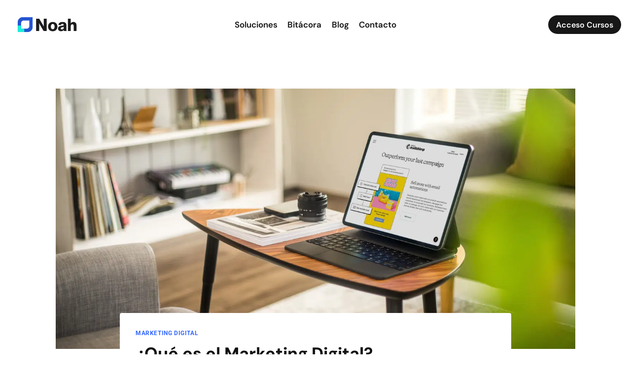

--- FILE ---
content_type: text/html; charset=UTF-8
request_url: https://noah.uy/marketing-digital/que-es-el-marketing-digital/
body_size: 22885
content:
<!doctype html>
<html lang="es" prefix="og: https://ogp.me/ns#" class="no-js" itemtype="https://schema.org/Blog" itemscope>
<head>
	<meta charset="UTF-8">
	<meta name="viewport" content="width=device-width, initial-scale=1, minimum-scale=1">
	
<!-- Optimización en motores de búsqueda por Rank Math PRO -  https://rankmath.com/ -->
<title>¿Qué es el Marketing Digital? - Noah</title>
<meta name="description" content="El Marketing Digital es un mundo que últimamente se ha vuelto de moda y que se habla muchas veces del tema sin profundizar demasiado."/>
<meta name="robots" content="follow, index, max-snippet:-1, max-video-preview:-1, max-image-preview:large"/>
<link rel="canonical" href="https://noah.uy/marketing-digital/que-es-el-marketing-digital/" />
<meta property="og:locale" content="es_ES" />
<meta property="og:type" content="article" />
<meta property="og:title" content="¿Qué es el Marketing Digital? - Noah" />
<meta property="og:description" content="El Marketing Digital es un mundo que últimamente se ha vuelto de moda y que se habla muchas veces del tema sin profundizar demasiado." />
<meta property="og:url" content="https://noah.uy/marketing-digital/que-es-el-marketing-digital/" />
<meta property="og:site_name" content="Noah.uy - Servicios Web" />
<meta property="article:publisher" content="https://www.facebook.com/noah.uruguay" />
<meta property="article:section" content="Marketing Digital" />
<meta property="og:updated_time" content="2023-01-08T09:19:52-03:00" />
<meta property="og:image" content="https://noah.uy/wp-content/uploads/2023/01/image-2.png" />
<meta property="og:image:secure_url" content="https://noah.uy/wp-content/uploads/2023/01/image-2.png" />
<meta property="og:image:width" content="1470" />
<meta property="og:image:height" content="980" />
<meta property="og:image:alt" content="¿Qué es el Marketing Digital?" />
<meta property="og:image:type" content="image/png" />
<meta property="article:published_time" content="2023-01-07T23:14:55-03:00" />
<meta property="article:modified_time" content="2023-01-08T09:19:52-03:00" />
<meta name="twitter:card" content="summary_large_image" />
<meta name="twitter:title" content="¿Qué es el Marketing Digital? - Noah" />
<meta name="twitter:description" content="El Marketing Digital es un mundo que últimamente se ha vuelto de moda y que se habla muchas veces del tema sin profundizar demasiado." />
<meta name="twitter:image" content="https://noah.uy/wp-content/uploads/2023/01/image-2.png" />
<meta name="twitter:label1" content="Escrito por" />
<meta name="twitter:data1" content="Juan Raimondo" />
<meta name="twitter:label2" content="Tiempo de lectura" />
<meta name="twitter:data2" content="4 minutos" />
<script type="application/ld+json" class="rank-math-schema-pro">{"@context":"https://schema.org","@graph":[{"@type":"Organization","@id":"https://noah.uy/#organization","name":"Noah.uy - Servicios Web","url":"https://noah.uy","sameAs":["https://www.facebook.com/noah.uruguay","https://www.instagram.com/noah.uruguay/","https://www.youtube.com/@noah.uruguay"],"logo":{"@type":"ImageObject","@id":"https://noah.uy/#logo","url":"https://noah.uy/wp-content/uploads/2023/01/Noah-Logo-nuevo_Logo-Final.svg","contentUrl":"https://noah.uy/wp-content/uploads/2023/01/Noah-Logo-nuevo_Logo-Final.svg","caption":"Noah.uy - Servicios Web","inLanguage":"es","width":"600","height":"200"},"description":"Noah Dise\u00f1o Web es una empresa uruguaya especializada en la creaci\u00f3n, mantenimiento y optimizaci\u00f3n de sitios web en WordPress. Con un enfoque en dise\u00f1o creativo, accesibilidad y sostenibilidad digital, nuestra misi\u00f3n es transformar ideas en experiencias digitales \u00fanicas, ayudando a emprendedores y empresas a destacar en el entorno online.","foundingDate":"2024-10-01","numberOfEmployees":{"@type":"QuantitativeValue","minValue":"1","maxValue":"10"}},{"@type":"WebSite","@id":"https://noah.uy/#website","url":"https://noah.uy","name":"Noah.uy - Servicios Web","alternateName":"Noah - Dise\u00f1o Web","publisher":{"@id":"https://noah.uy/#organization"},"inLanguage":"es"},{"@type":"ImageObject","@id":"https://noah.uy/wp-content/uploads/2023/01/image-2.png","url":"https://noah.uy/wp-content/uploads/2023/01/image-2.png","width":"1470","height":"980","inLanguage":"es"},{"@type":"BreadcrumbList","@id":"https://noah.uy/marketing-digital/que-es-el-marketing-digital/#breadcrumb","itemListElement":[{"@type":"ListItem","position":"1","item":{"@id":"https://noah.uy","name":"Home"}},{"@type":"ListItem","position":"2","item":{"@id":"https://noah.uy/marketing-digital/que-es-el-marketing-digital/","name":"\u00bfQu\u00e9 es el Marketing Digital?"}}]},{"@type":"WebPage","@id":"https://noah.uy/marketing-digital/que-es-el-marketing-digital/#webpage","url":"https://noah.uy/marketing-digital/que-es-el-marketing-digital/","name":"\u00bfQu\u00e9 es el Marketing Digital? - Noah","datePublished":"2023-01-07T23:14:55-03:00","dateModified":"2023-01-08T09:19:52-03:00","isPartOf":{"@id":"https://noah.uy/#website"},"primaryImageOfPage":{"@id":"https://noah.uy/wp-content/uploads/2023/01/image-2.png"},"inLanguage":"es","breadcrumb":{"@id":"https://noah.uy/marketing-digital/que-es-el-marketing-digital/#breadcrumb"}},{"@type":"Person","@id":"https://noah.uy/author/5bd47aa8afb24536/","name":"Juan Raimondo","url":"https://noah.uy/author/5bd47aa8afb24536/","image":{"@type":"ImageObject","@id":"https://secure.gravatar.com/avatar/9dbd35594d654b6f323e5bbd851ba5906518c4591a55c059a9b62bfc82835d24?s=96&amp;d=mm&amp;r=g","url":"https://secure.gravatar.com/avatar/9dbd35594d654b6f323e5bbd851ba5906518c4591a55c059a9b62bfc82835d24?s=96&amp;d=mm&amp;r=g","caption":"Juan Raimondo","inLanguage":"es"},"sameAs":["http://noah.uy"],"worksFor":{"@id":"https://noah.uy/#organization"}},{"@type":"BlogPosting","headline":"\u00bfQu\u00e9 es el Marketing Digital? - Noah","datePublished":"2023-01-07T23:14:55-03:00","dateModified":"2023-01-08T09:19:52-03:00","author":{"@id":"https://noah.uy/author/5bd47aa8afb24536/","name":"Juan Raimondo"},"publisher":{"@id":"https://noah.uy/#organization"},"description":"El Marketing Digital es un mundo que \u00faltimamente se ha vuelto de moda y que se habla muchas veces del tema sin profundizar demasiado.","name":"\u00bfQu\u00e9 es el Marketing Digital? - Noah","@id":"https://noah.uy/marketing-digital/que-es-el-marketing-digital/#richSnippet","isPartOf":{"@id":"https://noah.uy/marketing-digital/que-es-el-marketing-digital/#webpage"},"image":{"@id":"https://noah.uy/wp-content/uploads/2023/01/image-2.png"},"inLanguage":"es","mainEntityOfPage":{"@id":"https://noah.uy/marketing-digital/que-es-el-marketing-digital/#webpage"}}]}</script>
<!-- /Plugin Rank Math WordPress SEO -->

<link rel='dns-prefetch' href='//www.googletagmanager.com' />
<link rel="alternate" type="application/rss+xml" title="Noah &raquo; Feed" href="https://noah.uy/feed/" />
<link rel="alternate" type="application/rss+xml" title="Noah &raquo; Feed de los comentarios" href="https://noah.uy/comments/feed/" />
			<script>document.documentElement.classList.remove( 'no-js' );</script>
			<link rel="alternate" title="oEmbed (JSON)" type="application/json+oembed" href="https://noah.uy/wp-json/oembed/1.0/embed?url=https%3A%2F%2Fnoah.uy%2Fmarketing-digital%2Fque-es-el-marketing-digital%2F" />
<link rel="alternate" title="oEmbed (XML)" type="text/xml+oembed" href="https://noah.uy/wp-json/oembed/1.0/embed?url=https%3A%2F%2Fnoah.uy%2Fmarketing-digital%2Fque-es-el-marketing-digital%2F&#038;format=xml" />
<style id='wp-img-auto-sizes-contain-inline-css'>
img:is([sizes=auto i],[sizes^="auto," i]){contain-intrinsic-size:3000px 1500px}
/*# sourceURL=wp-img-auto-sizes-contain-inline-css */
</style>

<style id='wp-emoji-styles-inline-css'>

	img.wp-smiley, img.emoji {
		display: inline !important;
		border: none !important;
		box-shadow: none !important;
		height: 1em !important;
		width: 1em !important;
		margin: 0 0.07em !important;
		vertical-align: -0.1em !important;
		background: none !important;
		padding: 0 !important;
	}
/*# sourceURL=wp-emoji-styles-inline-css */
</style>
<link rel='stylesheet' id='wp-block-library-css' href='https://noah.uy/wp-includes/css/dist/block-library/style.min.css' media='all' />
<style id='wp-block-heading-inline-css'>
h1:where(.wp-block-heading).has-background,h2:where(.wp-block-heading).has-background,h3:where(.wp-block-heading).has-background,h4:where(.wp-block-heading).has-background,h5:where(.wp-block-heading).has-background,h6:where(.wp-block-heading).has-background{padding:1.25em 2.375em}h1.has-text-align-left[style*=writing-mode]:where([style*=vertical-lr]),h1.has-text-align-right[style*=writing-mode]:where([style*=vertical-rl]),h2.has-text-align-left[style*=writing-mode]:where([style*=vertical-lr]),h2.has-text-align-right[style*=writing-mode]:where([style*=vertical-rl]),h3.has-text-align-left[style*=writing-mode]:where([style*=vertical-lr]),h3.has-text-align-right[style*=writing-mode]:where([style*=vertical-rl]),h4.has-text-align-left[style*=writing-mode]:where([style*=vertical-lr]),h4.has-text-align-right[style*=writing-mode]:where([style*=vertical-rl]),h5.has-text-align-left[style*=writing-mode]:where([style*=vertical-lr]),h5.has-text-align-right[style*=writing-mode]:where([style*=vertical-rl]),h6.has-text-align-left[style*=writing-mode]:where([style*=vertical-lr]),h6.has-text-align-right[style*=writing-mode]:where([style*=vertical-rl]){rotate:180deg}
/*# sourceURL=https://noah.uy/wp-includes/blocks/heading/style.min.css */
</style>
<style id='wp-block-image-inline-css'>
.wp-block-image>a,.wp-block-image>figure>a{display:inline-block}.wp-block-image img{box-sizing:border-box;height:auto;max-width:100%;vertical-align:bottom}@media not (prefers-reduced-motion){.wp-block-image img.hide{visibility:hidden}.wp-block-image img.show{animation:show-content-image .4s}}.wp-block-image[style*=border-radius] img,.wp-block-image[style*=border-radius]>a{border-radius:inherit}.wp-block-image.has-custom-border img{box-sizing:border-box}.wp-block-image.aligncenter{text-align:center}.wp-block-image.alignfull>a,.wp-block-image.alignwide>a{width:100%}.wp-block-image.alignfull img,.wp-block-image.alignwide img{height:auto;width:100%}.wp-block-image .aligncenter,.wp-block-image .alignleft,.wp-block-image .alignright,.wp-block-image.aligncenter,.wp-block-image.alignleft,.wp-block-image.alignright{display:table}.wp-block-image .aligncenter>figcaption,.wp-block-image .alignleft>figcaption,.wp-block-image .alignright>figcaption,.wp-block-image.aligncenter>figcaption,.wp-block-image.alignleft>figcaption,.wp-block-image.alignright>figcaption{caption-side:bottom;display:table-caption}.wp-block-image .alignleft{float:left;margin:.5em 1em .5em 0}.wp-block-image .alignright{float:right;margin:.5em 0 .5em 1em}.wp-block-image .aligncenter{margin-left:auto;margin-right:auto}.wp-block-image :where(figcaption){margin-bottom:1em;margin-top:.5em}.wp-block-image.is-style-circle-mask img{border-radius:9999px}@supports ((-webkit-mask-image:none) or (mask-image:none)) or (-webkit-mask-image:none){.wp-block-image.is-style-circle-mask img{border-radius:0;-webkit-mask-image:url('data:image/svg+xml;utf8,<svg viewBox="0 0 100 100" xmlns="http://www.w3.org/2000/svg"><circle cx="50" cy="50" r="50"/></svg>');mask-image:url('data:image/svg+xml;utf8,<svg viewBox="0 0 100 100" xmlns="http://www.w3.org/2000/svg"><circle cx="50" cy="50" r="50"/></svg>');mask-mode:alpha;-webkit-mask-position:center;mask-position:center;-webkit-mask-repeat:no-repeat;mask-repeat:no-repeat;-webkit-mask-size:contain;mask-size:contain}}:root :where(.wp-block-image.is-style-rounded img,.wp-block-image .is-style-rounded img){border-radius:9999px}.wp-block-image figure{margin:0}.wp-lightbox-container{display:flex;flex-direction:column;position:relative}.wp-lightbox-container img{cursor:zoom-in}.wp-lightbox-container img:hover+button{opacity:1}.wp-lightbox-container button{align-items:center;backdrop-filter:blur(16px) saturate(180%);background-color:#5a5a5a40;border:none;border-radius:4px;cursor:zoom-in;display:flex;height:20px;justify-content:center;opacity:0;padding:0;position:absolute;right:16px;text-align:center;top:16px;width:20px;z-index:100}@media not (prefers-reduced-motion){.wp-lightbox-container button{transition:opacity .2s ease}}.wp-lightbox-container button:focus-visible{outline:3px auto #5a5a5a40;outline:3px auto -webkit-focus-ring-color;outline-offset:3px}.wp-lightbox-container button:hover{cursor:pointer;opacity:1}.wp-lightbox-container button:focus{opacity:1}.wp-lightbox-container button:focus,.wp-lightbox-container button:hover,.wp-lightbox-container button:not(:hover):not(:active):not(.has-background){background-color:#5a5a5a40;border:none}.wp-lightbox-overlay{box-sizing:border-box;cursor:zoom-out;height:100vh;left:0;overflow:hidden;position:fixed;top:0;visibility:hidden;width:100%;z-index:100000}.wp-lightbox-overlay .close-button{align-items:center;cursor:pointer;display:flex;justify-content:center;min-height:40px;min-width:40px;padding:0;position:absolute;right:calc(env(safe-area-inset-right) + 16px);top:calc(env(safe-area-inset-top) + 16px);z-index:5000000}.wp-lightbox-overlay .close-button:focus,.wp-lightbox-overlay .close-button:hover,.wp-lightbox-overlay .close-button:not(:hover):not(:active):not(.has-background){background:none;border:none}.wp-lightbox-overlay .lightbox-image-container{height:var(--wp--lightbox-container-height);left:50%;overflow:hidden;position:absolute;top:50%;transform:translate(-50%,-50%);transform-origin:top left;width:var(--wp--lightbox-container-width);z-index:9999999999}.wp-lightbox-overlay .wp-block-image{align-items:center;box-sizing:border-box;display:flex;height:100%;justify-content:center;margin:0;position:relative;transform-origin:0 0;width:100%;z-index:3000000}.wp-lightbox-overlay .wp-block-image img{height:var(--wp--lightbox-image-height);min-height:var(--wp--lightbox-image-height);min-width:var(--wp--lightbox-image-width);width:var(--wp--lightbox-image-width)}.wp-lightbox-overlay .wp-block-image figcaption{display:none}.wp-lightbox-overlay button{background:none;border:none}.wp-lightbox-overlay .scrim{background-color:#fff;height:100%;opacity:.9;position:absolute;width:100%;z-index:2000000}.wp-lightbox-overlay.active{visibility:visible}@media not (prefers-reduced-motion){.wp-lightbox-overlay.active{animation:turn-on-visibility .25s both}.wp-lightbox-overlay.active img{animation:turn-on-visibility .35s both}.wp-lightbox-overlay.show-closing-animation:not(.active){animation:turn-off-visibility .35s both}.wp-lightbox-overlay.show-closing-animation:not(.active) img{animation:turn-off-visibility .25s both}.wp-lightbox-overlay.zoom.active{animation:none;opacity:1;visibility:visible}.wp-lightbox-overlay.zoom.active .lightbox-image-container{animation:lightbox-zoom-in .4s}.wp-lightbox-overlay.zoom.active .lightbox-image-container img{animation:none}.wp-lightbox-overlay.zoom.active .scrim{animation:turn-on-visibility .4s forwards}.wp-lightbox-overlay.zoom.show-closing-animation:not(.active){animation:none}.wp-lightbox-overlay.zoom.show-closing-animation:not(.active) .lightbox-image-container{animation:lightbox-zoom-out .4s}.wp-lightbox-overlay.zoom.show-closing-animation:not(.active) .lightbox-image-container img{animation:none}.wp-lightbox-overlay.zoom.show-closing-animation:not(.active) .scrim{animation:turn-off-visibility .4s forwards}}@keyframes show-content-image{0%{visibility:hidden}99%{visibility:hidden}to{visibility:visible}}@keyframes turn-on-visibility{0%{opacity:0}to{opacity:1}}@keyframes turn-off-visibility{0%{opacity:1;visibility:visible}99%{opacity:0;visibility:visible}to{opacity:0;visibility:hidden}}@keyframes lightbox-zoom-in{0%{transform:translate(calc((-100vw + var(--wp--lightbox-scrollbar-width))/2 + var(--wp--lightbox-initial-left-position)),calc(-50vh + var(--wp--lightbox-initial-top-position))) scale(var(--wp--lightbox-scale))}to{transform:translate(-50%,-50%) scale(1)}}@keyframes lightbox-zoom-out{0%{transform:translate(-50%,-50%) scale(1);visibility:visible}99%{visibility:visible}to{transform:translate(calc((-100vw + var(--wp--lightbox-scrollbar-width))/2 + var(--wp--lightbox-initial-left-position)),calc(-50vh + var(--wp--lightbox-initial-top-position))) scale(var(--wp--lightbox-scale));visibility:hidden}}
/*# sourceURL=https://noah.uy/wp-includes/blocks/image/style.min.css */
</style>
<style id='wp-block-list-inline-css'>
ol,ul{box-sizing:border-box}:root :where(.wp-block-list.has-background){padding:1.25em 2.375em}
/*# sourceURL=https://noah.uy/wp-includes/blocks/list/style.min.css */
</style>
<style id='wp-block-paragraph-inline-css'>
.is-small-text{font-size:.875em}.is-regular-text{font-size:1em}.is-large-text{font-size:2.25em}.is-larger-text{font-size:3em}.has-drop-cap:not(:focus):first-letter{float:left;font-size:8.4em;font-style:normal;font-weight:100;line-height:.68;margin:.05em .1em 0 0;text-transform:uppercase}body.rtl .has-drop-cap:not(:focus):first-letter{float:none;margin-left:.1em}p.has-drop-cap.has-background{overflow:hidden}:root :where(p.has-background){padding:1.25em 2.375em}:where(p.has-text-color:not(.has-link-color)) a{color:inherit}p.has-text-align-left[style*="writing-mode:vertical-lr"],p.has-text-align-right[style*="writing-mode:vertical-rl"]{rotate:180deg}
/*# sourceURL=https://noah.uy/wp-includes/blocks/paragraph/style.min.css */
</style>
<style id='wp-block-quote-inline-css'>
.wp-block-quote{box-sizing:border-box;overflow-wrap:break-word}.wp-block-quote.is-large:where(:not(.is-style-plain)),.wp-block-quote.is-style-large:where(:not(.is-style-plain)){margin-bottom:1em;padding:0 1em}.wp-block-quote.is-large:where(:not(.is-style-plain)) p,.wp-block-quote.is-style-large:where(:not(.is-style-plain)) p{font-size:1.5em;font-style:italic;line-height:1.6}.wp-block-quote.is-large:where(:not(.is-style-plain)) cite,.wp-block-quote.is-large:where(:not(.is-style-plain)) footer,.wp-block-quote.is-style-large:where(:not(.is-style-plain)) cite,.wp-block-quote.is-style-large:where(:not(.is-style-plain)) footer{font-size:1.125em;text-align:right}.wp-block-quote>cite{display:block}
/*# sourceURL=https://noah.uy/wp-includes/blocks/quote/style.min.css */
</style>
<style id='global-styles-inline-css'>
:root{--wp--preset--aspect-ratio--square: 1;--wp--preset--aspect-ratio--4-3: 4/3;--wp--preset--aspect-ratio--3-4: 3/4;--wp--preset--aspect-ratio--3-2: 3/2;--wp--preset--aspect-ratio--2-3: 2/3;--wp--preset--aspect-ratio--16-9: 16/9;--wp--preset--aspect-ratio--9-16: 9/16;--wp--preset--color--black: #000000;--wp--preset--color--cyan-bluish-gray: #abb8c3;--wp--preset--color--white: #ffffff;--wp--preset--color--pale-pink: #f78da7;--wp--preset--color--vivid-red: #cf2e2e;--wp--preset--color--luminous-vivid-orange: #ff6900;--wp--preset--color--luminous-vivid-amber: #fcb900;--wp--preset--color--light-green-cyan: #7bdcb5;--wp--preset--color--vivid-green-cyan: #00d084;--wp--preset--color--pale-cyan-blue: #8ed1fc;--wp--preset--color--vivid-cyan-blue: #0693e3;--wp--preset--color--vivid-purple: #9b51e0;--wp--preset--color--theme-palette-1: var(--global-palette1);--wp--preset--color--theme-palette-2: var(--global-palette2);--wp--preset--color--theme-palette-3: var(--global-palette3);--wp--preset--color--theme-palette-4: var(--global-palette4);--wp--preset--color--theme-palette-5: var(--global-palette5);--wp--preset--color--theme-palette-6: var(--global-palette6);--wp--preset--color--theme-palette-7: var(--global-palette7);--wp--preset--color--theme-palette-8: var(--global-palette8);--wp--preset--color--theme-palette-9: var(--global-palette9);--wp--preset--gradient--vivid-cyan-blue-to-vivid-purple: linear-gradient(135deg,rgb(6,147,227) 0%,rgb(155,81,224) 100%);--wp--preset--gradient--light-green-cyan-to-vivid-green-cyan: linear-gradient(135deg,rgb(122,220,180) 0%,rgb(0,208,130) 100%);--wp--preset--gradient--luminous-vivid-amber-to-luminous-vivid-orange: linear-gradient(135deg,rgb(252,185,0) 0%,rgb(255,105,0) 100%);--wp--preset--gradient--luminous-vivid-orange-to-vivid-red: linear-gradient(135deg,rgb(255,105,0) 0%,rgb(207,46,46) 100%);--wp--preset--gradient--very-light-gray-to-cyan-bluish-gray: linear-gradient(135deg,rgb(238,238,238) 0%,rgb(169,184,195) 100%);--wp--preset--gradient--cool-to-warm-spectrum: linear-gradient(135deg,rgb(74,234,220) 0%,rgb(151,120,209) 20%,rgb(207,42,186) 40%,rgb(238,44,130) 60%,rgb(251,105,98) 80%,rgb(254,248,76) 100%);--wp--preset--gradient--blush-light-purple: linear-gradient(135deg,rgb(255,206,236) 0%,rgb(152,150,240) 100%);--wp--preset--gradient--blush-bordeaux: linear-gradient(135deg,rgb(254,205,165) 0%,rgb(254,45,45) 50%,rgb(107,0,62) 100%);--wp--preset--gradient--luminous-dusk: linear-gradient(135deg,rgb(255,203,112) 0%,rgb(199,81,192) 50%,rgb(65,88,208) 100%);--wp--preset--gradient--pale-ocean: linear-gradient(135deg,rgb(255,245,203) 0%,rgb(182,227,212) 50%,rgb(51,167,181) 100%);--wp--preset--gradient--electric-grass: linear-gradient(135deg,rgb(202,248,128) 0%,rgb(113,206,126) 100%);--wp--preset--gradient--midnight: linear-gradient(135deg,rgb(2,3,129) 0%,rgb(40,116,252) 100%);--wp--preset--font-size--small: var(--global-font-size-small);--wp--preset--font-size--medium: var(--global-font-size-medium);--wp--preset--font-size--large: var(--global-font-size-large);--wp--preset--font-size--x-large: 42px;--wp--preset--font-size--larger: var(--global-font-size-larger);--wp--preset--font-size--xxlarge: var(--global-font-size-xxlarge);--wp--preset--spacing--20: 0.44rem;--wp--preset--spacing--30: 0.67rem;--wp--preset--spacing--40: 1rem;--wp--preset--spacing--50: 1.5rem;--wp--preset--spacing--60: 2.25rem;--wp--preset--spacing--70: 3.38rem;--wp--preset--spacing--80: 5.06rem;--wp--preset--shadow--natural: 6px 6px 9px rgba(0, 0, 0, 0.2);--wp--preset--shadow--deep: 12px 12px 50px rgba(0, 0, 0, 0.4);--wp--preset--shadow--sharp: 6px 6px 0px rgba(0, 0, 0, 0.2);--wp--preset--shadow--outlined: 6px 6px 0px -3px rgb(255, 255, 255), 6px 6px rgb(0, 0, 0);--wp--preset--shadow--crisp: 6px 6px 0px rgb(0, 0, 0);}:where(.is-layout-flex){gap: 0.5em;}:where(.is-layout-grid){gap: 0.5em;}body .is-layout-flex{display: flex;}.is-layout-flex{flex-wrap: wrap;align-items: center;}.is-layout-flex > :is(*, div){margin: 0;}body .is-layout-grid{display: grid;}.is-layout-grid > :is(*, div){margin: 0;}:where(.wp-block-columns.is-layout-flex){gap: 2em;}:where(.wp-block-columns.is-layout-grid){gap: 2em;}:where(.wp-block-post-template.is-layout-flex){gap: 1.25em;}:where(.wp-block-post-template.is-layout-grid){gap: 1.25em;}.has-black-color{color: var(--wp--preset--color--black) !important;}.has-cyan-bluish-gray-color{color: var(--wp--preset--color--cyan-bluish-gray) !important;}.has-white-color{color: var(--wp--preset--color--white) !important;}.has-pale-pink-color{color: var(--wp--preset--color--pale-pink) !important;}.has-vivid-red-color{color: var(--wp--preset--color--vivid-red) !important;}.has-luminous-vivid-orange-color{color: var(--wp--preset--color--luminous-vivid-orange) !important;}.has-luminous-vivid-amber-color{color: var(--wp--preset--color--luminous-vivid-amber) !important;}.has-light-green-cyan-color{color: var(--wp--preset--color--light-green-cyan) !important;}.has-vivid-green-cyan-color{color: var(--wp--preset--color--vivid-green-cyan) !important;}.has-pale-cyan-blue-color{color: var(--wp--preset--color--pale-cyan-blue) !important;}.has-vivid-cyan-blue-color{color: var(--wp--preset--color--vivid-cyan-blue) !important;}.has-vivid-purple-color{color: var(--wp--preset--color--vivid-purple) !important;}.has-black-background-color{background-color: var(--wp--preset--color--black) !important;}.has-cyan-bluish-gray-background-color{background-color: var(--wp--preset--color--cyan-bluish-gray) !important;}.has-white-background-color{background-color: var(--wp--preset--color--white) !important;}.has-pale-pink-background-color{background-color: var(--wp--preset--color--pale-pink) !important;}.has-vivid-red-background-color{background-color: var(--wp--preset--color--vivid-red) !important;}.has-luminous-vivid-orange-background-color{background-color: var(--wp--preset--color--luminous-vivid-orange) !important;}.has-luminous-vivid-amber-background-color{background-color: var(--wp--preset--color--luminous-vivid-amber) !important;}.has-light-green-cyan-background-color{background-color: var(--wp--preset--color--light-green-cyan) !important;}.has-vivid-green-cyan-background-color{background-color: var(--wp--preset--color--vivid-green-cyan) !important;}.has-pale-cyan-blue-background-color{background-color: var(--wp--preset--color--pale-cyan-blue) !important;}.has-vivid-cyan-blue-background-color{background-color: var(--wp--preset--color--vivid-cyan-blue) !important;}.has-vivid-purple-background-color{background-color: var(--wp--preset--color--vivid-purple) !important;}.has-black-border-color{border-color: var(--wp--preset--color--black) !important;}.has-cyan-bluish-gray-border-color{border-color: var(--wp--preset--color--cyan-bluish-gray) !important;}.has-white-border-color{border-color: var(--wp--preset--color--white) !important;}.has-pale-pink-border-color{border-color: var(--wp--preset--color--pale-pink) !important;}.has-vivid-red-border-color{border-color: var(--wp--preset--color--vivid-red) !important;}.has-luminous-vivid-orange-border-color{border-color: var(--wp--preset--color--luminous-vivid-orange) !important;}.has-luminous-vivid-amber-border-color{border-color: var(--wp--preset--color--luminous-vivid-amber) !important;}.has-light-green-cyan-border-color{border-color: var(--wp--preset--color--light-green-cyan) !important;}.has-vivid-green-cyan-border-color{border-color: var(--wp--preset--color--vivid-green-cyan) !important;}.has-pale-cyan-blue-border-color{border-color: var(--wp--preset--color--pale-cyan-blue) !important;}.has-vivid-cyan-blue-border-color{border-color: var(--wp--preset--color--vivid-cyan-blue) !important;}.has-vivid-purple-border-color{border-color: var(--wp--preset--color--vivid-purple) !important;}.has-vivid-cyan-blue-to-vivid-purple-gradient-background{background: var(--wp--preset--gradient--vivid-cyan-blue-to-vivid-purple) !important;}.has-light-green-cyan-to-vivid-green-cyan-gradient-background{background: var(--wp--preset--gradient--light-green-cyan-to-vivid-green-cyan) !important;}.has-luminous-vivid-amber-to-luminous-vivid-orange-gradient-background{background: var(--wp--preset--gradient--luminous-vivid-amber-to-luminous-vivid-orange) !important;}.has-luminous-vivid-orange-to-vivid-red-gradient-background{background: var(--wp--preset--gradient--luminous-vivid-orange-to-vivid-red) !important;}.has-very-light-gray-to-cyan-bluish-gray-gradient-background{background: var(--wp--preset--gradient--very-light-gray-to-cyan-bluish-gray) !important;}.has-cool-to-warm-spectrum-gradient-background{background: var(--wp--preset--gradient--cool-to-warm-spectrum) !important;}.has-blush-light-purple-gradient-background{background: var(--wp--preset--gradient--blush-light-purple) !important;}.has-blush-bordeaux-gradient-background{background: var(--wp--preset--gradient--blush-bordeaux) !important;}.has-luminous-dusk-gradient-background{background: var(--wp--preset--gradient--luminous-dusk) !important;}.has-pale-ocean-gradient-background{background: var(--wp--preset--gradient--pale-ocean) !important;}.has-electric-grass-gradient-background{background: var(--wp--preset--gradient--electric-grass) !important;}.has-midnight-gradient-background{background: var(--wp--preset--gradient--midnight) !important;}.has-small-font-size{font-size: var(--wp--preset--font-size--small) !important;}.has-medium-font-size{font-size: var(--wp--preset--font-size--medium) !important;}.has-large-font-size{font-size: var(--wp--preset--font-size--large) !important;}.has-x-large-font-size{font-size: var(--wp--preset--font-size--x-large) !important;}
/*# sourceURL=global-styles-inline-css */
</style>

<style id='classic-theme-styles-inline-css'>
/*! This file is auto-generated */
.wp-block-button__link{color:#fff;background-color:#32373c;border-radius:9999px;box-shadow:none;text-decoration:none;padding:calc(.667em + 2px) calc(1.333em + 2px);font-size:1.125em}.wp-block-file__button{background:#32373c;color:#fff;text-decoration:none}
/*# sourceURL=/wp-includes/css/classic-themes.min.css */
</style>
<link rel='stylesheet' id='jet-engine-frontend-css' href='https://noah.uy/wp-content/plugins/jet-engine/assets/css/frontend.css' media='all' />
<link rel='stylesheet' id='kadence-global-css' href='https://noah.uy/wp-content/themes/kadence/assets/css/global.min.css' media='all' />
<style id='kadence-global-inline-css'>
/* Kadence Base CSS */
:root{--global-palette1:#3366ff;--global-palette2:#66ffcc;--global-palette3:#1c0d5a;--global-palette4:#3d3d3d;--global-palette5:#57575d;--global-palette6:#636363;--global-palette7:#ccffff;--global-palette8:#ffffff;--global-palette9:#ffffff;--global-palette9rgb:255, 255, 255;--global-palette-highlight:var(--global-palette1);--global-palette-highlight-alt:var(--global-palette2);--global-palette-highlight-alt2:var(--global-palette9);--global-palette-btn-bg:var(--global-palette1);--global-palette-btn-bg-hover:var(--global-palette2);--global-palette-btn:var(--global-palette9);--global-palette-btn-hover:var(--global-palette9);--global-body-font-family:-apple-system,BlinkMacSystemFont,"Segoe UI",Roboto,Oxygen-Sans,Ubuntu,Cantarell,"Helvetica Neue",sans-serif, "Apple Color Emoji", "Segoe UI Emoji", "Segoe UI Symbol";--global-heading-font-family:inherit;--global-primary-nav-font-family:'DM Sans', sans-serif;--global-fallback-font:sans-serif;--global-display-fallback-font:sans-serif;--global-content-width:1290px;--global-content-wide-width:calc(1290px + 230px);--global-content-narrow-width:842px;--global-content-edge-padding:1.5rem;--global-content-boxed-padding:2rem;--global-calc-content-width:calc(1290px - var(--global-content-edge-padding) - var(--global-content-edge-padding) );--wp--style--global--content-size:var(--global-calc-content-width);}.wp-site-blocks{--global-vw:calc( 100vw - ( 0.5 * var(--scrollbar-offset)));}:root body.kadence-elementor-colors{--e-global-color-kadence1:var(--global-palette1);--e-global-color-kadence2:var(--global-palette2);--e-global-color-kadence3:var(--global-palette3);--e-global-color-kadence4:var(--global-palette4);--e-global-color-kadence5:var(--global-palette5);--e-global-color-kadence6:var(--global-palette6);--e-global-color-kadence7:var(--global-palette7);--e-global-color-kadence8:var(--global-palette8);--e-global-color-kadence9:var(--global-palette9);}body{background:var(--global-palette8);}body, input, select, optgroup, textarea{font-weight:400;font-size:17px;line-height:1.6;font-family:var(--global-body-font-family);color:var(--global-palette4);}.content-bg, body.content-style-unboxed .site{background:var(--global-palette9);}h1,h2,h3,h4,h5,h6{font-family:var(--global-heading-font-family);}h1{font-weight:700;font-size:32px;line-height:1.5;color:var(--global-palette3);}h2{font-weight:700;font-size:28px;line-height:1.5;color:var(--global-palette3);}h3{font-weight:700;font-size:24px;line-height:1.5;color:var(--global-palette3);}h4{font-weight:700;font-size:22px;line-height:1.5;color:var(--global-palette4);}h5{font-weight:700;font-size:20px;line-height:1.5;color:var(--global-palette4);}h6{font-weight:700;font-size:18px;line-height:1.5;color:var(--global-palette5);}.entry-hero .kadence-breadcrumbs{max-width:1290px;}.site-container, .site-header-row-layout-contained, .site-footer-row-layout-contained, .entry-hero-layout-contained, .comments-area, .alignfull > .wp-block-cover__inner-container, .alignwide > .wp-block-cover__inner-container{max-width:var(--global-content-width);}.content-width-narrow .content-container.site-container, .content-width-narrow .hero-container.site-container{max-width:var(--global-content-narrow-width);}@media all and (min-width: 1520px){.wp-site-blocks .content-container  .alignwide{margin-left:-115px;margin-right:-115px;width:unset;max-width:unset;}}@media all and (min-width: 1102px){.content-width-narrow .wp-site-blocks .content-container .alignwide{margin-left:-130px;margin-right:-130px;width:unset;max-width:unset;}}.content-style-boxed .wp-site-blocks .entry-content .alignwide{margin-left:calc( -1 * var( --global-content-boxed-padding ) );margin-right:calc( -1 * var( --global-content-boxed-padding ) );}.content-area{margin-top:5rem;margin-bottom:5rem;}@media all and (max-width: 1024px){.content-area{margin-top:3rem;margin-bottom:3rem;}}@media all and (max-width: 767px){.content-area{margin-top:2rem;margin-bottom:2rem;}}@media all and (max-width: 1024px){:root{--global-content-boxed-padding:2rem;}}@media all and (max-width: 767px){:root{--global-content-boxed-padding:1.5rem;}}.entry-content-wrap{padding:2rem;}@media all and (max-width: 1024px){.entry-content-wrap{padding:2rem;}}@media all and (max-width: 767px){.entry-content-wrap{padding:1.5rem;}}.entry.single-entry{box-shadow:0px 15px 15px -10px rgba(0,0,0,0.05);}.entry.loop-entry{box-shadow:0px 15px 15px -10px rgba(0,0,0,0.05);}.loop-entry .entry-content-wrap{padding:2rem;}@media all and (max-width: 1024px){.loop-entry .entry-content-wrap{padding:2rem;}}@media all and (max-width: 767px){.loop-entry .entry-content-wrap{padding:1.5rem;}}button, .button, .wp-block-button__link, input[type="button"], input[type="reset"], input[type="submit"], .fl-button, .elementor-button-wrapper .elementor-button, .wc-block-components-checkout-place-order-button, .wc-block-cart__submit{box-shadow:0px 0px 0px -7px rgba(0,0,0,0);}button:hover, button:focus, button:active, .button:hover, .button:focus, .button:active, .wp-block-button__link:hover, .wp-block-button__link:focus, .wp-block-button__link:active, input[type="button"]:hover, input[type="button"]:focus, input[type="button"]:active, input[type="reset"]:hover, input[type="reset"]:focus, input[type="reset"]:active, input[type="submit"]:hover, input[type="submit"]:focus, input[type="submit"]:active, .elementor-button-wrapper .elementor-button:hover, .elementor-button-wrapper .elementor-button:focus, .elementor-button-wrapper .elementor-button:active, .wc-block-cart__submit:hover{box-shadow:0px 15px 25px -7px rgba(0,0,0,0.1);}.kb-button.kb-btn-global-outline.kb-btn-global-inherit{padding-top:calc(px - 2px);padding-right:calc(px - 2px);padding-bottom:calc(px - 2px);padding-left:calc(px - 2px);}@media all and (min-width: 1025px){.transparent-header .entry-hero .entry-hero-container-inner{padding-top:80px;}}@media all and (max-width: 1024px){.mobile-transparent-header .entry-hero .entry-hero-container-inner{padding-top:80px;}}@media all and (max-width: 767px){.mobile-transparent-header .entry-hero .entry-hero-container-inner{padding-top:80px;}}.entry-author-style-center{padding-top:var(--global-md-spacing);border-top:1px solid var(--global-gray-500);}.entry-author-style-center .entry-author-avatar, .entry-meta .author-avatar{display:none;}.entry-author-style-normal .entry-author-profile{padding-left:0px;}#comments .comment-meta{margin-left:0px;}.wp-site-blocks .post-title h1{font-style:normal;font-weight:800;font-size:2em;font-family:'DM Sans', sans-serif;color:#111111;}.entry-hero.post-hero-section .entry-header{min-height:200px;}
/* Kadence Header CSS */
@media all and (max-width: 1024px){.mobile-transparent-header #masthead{position:absolute;left:0px;right:0px;z-index:100;}.kadence-scrollbar-fixer.mobile-transparent-header #masthead{right:var(--scrollbar-offset,0);}.mobile-transparent-header #masthead, .mobile-transparent-header .site-top-header-wrap .site-header-row-container-inner, .mobile-transparent-header .site-main-header-wrap .site-header-row-container-inner, .mobile-transparent-header .site-bottom-header-wrap .site-header-row-container-inner{background:transparent;}.site-header-row-tablet-layout-fullwidth, .site-header-row-tablet-layout-standard{padding:0px;}}@media all and (min-width: 1025px){.transparent-header #masthead{position:absolute;left:0px;right:0px;z-index:100;}.transparent-header.kadence-scrollbar-fixer #masthead{right:var(--scrollbar-offset,0);}.transparent-header #masthead, .transparent-header .site-top-header-wrap .site-header-row-container-inner, .transparent-header .site-main-header-wrap .site-header-row-container-inner, .transparent-header .site-bottom-header-wrap .site-header-row-container-inner{background:transparent;}}.site-branding a.brand img{max-width:150px;}.site-branding a.brand img.svg-logo-image{width:150px;}.site-branding{padding:0px 0px 0px 0px;}#masthead, #masthead .kadence-sticky-header.item-is-fixed:not(.item-at-start):not(.site-header-row-container):not(.site-main-header-wrap), #masthead .kadence-sticky-header.item-is-fixed:not(.item-at-start) > .site-header-row-container-inner{background:#ffffff;}.site-main-header-wrap .site-header-row-container-inner{background:#ffffff;}.site-main-header-inner-wrap{min-height:80px;}.site-main-header-wrap .site-header-row-container-inner>.site-container{padding:10px 20px 10px 20px;}#masthead .kadence-sticky-header.item-is-fixed:not(.item-at-start):not(.site-header-row-container):not(.item-hidden-above):not(.site-main-header-wrap), #masthead .kadence-sticky-header.item-is-fixed:not(.item-at-start):not(.item-hidden-above) > .site-header-row-container-inner{background:#1c1c1c;}@media all and (max-width: 1024px){#masthead .kadence-sticky-header.item-is-fixed:not(.item-at-start):not(.site-header-row-container):not(.item-hidden-above):not(.site-main-header-wrap), #masthead .kadence-sticky-header.item-is-fixed:not(.item-at-start):not(.item-hidden-above) > .site-header-row-container-inner{background:#1c1c1c;}}#masthead .kadence-sticky-header.item-is-fixed:not(.item-at-start) .header-menu-container > ul > li > a{color:#ffffff;}#masthead .kadence-sticky-header.item-is-fixed:not(.item-at-start) .mobile-toggle-open-container .menu-toggle-open, #masthead .kadence-sticky-header.item-is-fixed:not(.item-at-start) .search-toggle-open-container .search-toggle-open{color:#ffffff;}#masthead .kadence-sticky-header.item-is-fixed:not(.item-at-start) .header-menu-container > ul > li > a:hover{color:#1dedd9;}#masthead .kadence-sticky-header.item-is-fixed:not(.item-at-start) .mobile-toggle-open-container .menu-toggle-open:hover, #masthead .kadence-sticky-header.item-is-fixed:not(.item-at-start) .mobile-toggle-open-container .menu-toggle-open:focus, #masthead .kadence-sticky-header.item-is-fixed:not(.item-at-start) .search-toggle-open-container .search-toggle-open:hover, #masthead .kadence-sticky-header.item-is-fixed:not(.item-at-start) .search-toggle-open-container .search-toggle-open:focus{color:#1dedd9;}#masthead .kadence-sticky-header.item-is-fixed:not(.item-at-start) .header-menu-container > ul > li.current-menu-item > a, #masthead .kadence-sticky-header.item-is-fixed:not(.item-at-start) .header-menu-container > ul > li.current_page_item > a, #masthead .kadence-sticky-header.item-is-fixed:not(.item-at-start) .header-menu-container > ul > li.current_page_parent > a, #masthead .kadence-sticky-header.item-is-fixed:not(.item-at-start) .header-menu-container > ul > li.current_page_ancestor > a{color:#e2e2e2;}#masthead .kadence-sticky-header.item-is-fixed:not(.item-at-start) .header-button, #masthead .kadence-sticky-header.item-is-fixed:not(.item-at-start) .mobile-header-button-wrap .mobile-header-button{color:#0d0d0d;background:#ffffff;}#masthead .kadence-sticky-header.item-is-fixed:not(.item-at-start) .header-button:hover, #masthead .kadence-sticky-header.item-is-fixed:not(.item-at-start) .mobile-header-button-wrap .mobile-header-button:hover{color:#000000;background:#1dedd9;}.header-navigation[class*="header-navigation-style-underline"] .header-menu-container.primary-menu-container>ul>li>a:after{width:calc( 100% - 1.2em);}.main-navigation .primary-menu-container > ul > li.menu-item > a{padding-left:calc(1.2em / 2);padding-right:calc(1.2em / 2);padding-top:0.6em;padding-bottom:0.6em;color:#151515;}.main-navigation .primary-menu-container > ul > li.menu-item .dropdown-nav-special-toggle{right:calc(1.2em / 2);}.main-navigation .primary-menu-container > ul li.menu-item > a{font-style:normal;font-weight:600;font-family:var(--global-primary-nav-font-family);}.main-navigation .primary-menu-container > ul > li.menu-item > a:hover{color:#2455d1;}.main-navigation .primary-menu-container > ul > li.menu-item.current-menu-item > a{color:#393939;}.header-navigation .header-menu-container ul ul.sub-menu, .header-navigation .header-menu-container ul ul.submenu{background:var(--global-palette3);box-shadow:0px 2px 13px 0px rgba(0,0,0,0.1);}.header-navigation .header-menu-container ul ul li.menu-item, .header-menu-container ul.menu > li.kadence-menu-mega-enabled > ul > li.menu-item > a{border-bottom:1px solid rgba(255,255,255,0.1);}.header-navigation .header-menu-container ul ul li.menu-item > a{width:200px;padding-top:1em;padding-bottom:1em;color:var(--global-palette8);font-size:12px;}.header-navigation .header-menu-container ul ul li.menu-item > a:hover{color:var(--global-palette9);background:var(--global-palette4);}.header-navigation .header-menu-container ul ul li.menu-item.current-menu-item > a{color:var(--global-palette9);background:var(--global-palette4);}.mobile-toggle-open-container .menu-toggle-open, .mobile-toggle-open-container .menu-toggle-open:focus{color:#0c0c0c;padding:0.4em 0.6em 0.4em 0.6em;font-size:14px;}.mobile-toggle-open-container .menu-toggle-open.menu-toggle-style-bordered{border:1px solid currentColor;}.mobile-toggle-open-container .menu-toggle-open .menu-toggle-icon{font-size:20px;}.mobile-toggle-open-container .menu-toggle-open:hover, .mobile-toggle-open-container .menu-toggle-open:focus-visible{color:#1d1d1d;}.mobile-navigation ul li{font-style:normal;font-weight:600;font-size:18px;letter-spacing:2px;font-family:'DM Sans', sans-serif;}.mobile-navigation ul li a{padding-top:1em;padding-bottom:1em;}.mobile-navigation ul li > a, .mobile-navigation ul li.menu-item-has-children > .drawer-nav-drop-wrap{color:var(--global-palette8);}.mobile-navigation ul li > a:hover, .mobile-navigation ul li.menu-item-has-children > .drawer-nav-drop-wrap:hover{color:#1dedd9;}.mobile-navigation ul li.current-menu-item > a, .mobile-navigation ul li.current-menu-item.menu-item-has-children > .drawer-nav-drop-wrap{color:#e8e8e8;}.mobile-navigation ul li.menu-item-has-children .drawer-nav-drop-wrap, .mobile-navigation ul li:not(.menu-item-has-children) a{border-bottom:0px solid rgba(255,255,255,0.1);}.mobile-navigation:not(.drawer-navigation-parent-toggle-true) ul li.menu-item-has-children .drawer-nav-drop-wrap button{border-left:0px solid rgba(255,255,255,0.1);}#mobile-drawer .drawer-inner, #mobile-drawer.popup-drawer-layout-fullwidth.popup-drawer-animation-slice .pop-portion-bg, #mobile-drawer.popup-drawer-layout-fullwidth.popup-drawer-animation-slice.pop-animated.show-drawer .drawer-inner{width:500px;}#mobile-drawer .drawer-header .drawer-toggle{padding:2em 0.15em 0.6em 0.15em;font-size:33px;}#mobile-drawer .drawer-header .drawer-toggle, #mobile-drawer .drawer-header .drawer-toggle:focus{background:rgba(255,255,255,0);}#main-header .header-button{font-style:normal;font-weight:600;font-size:16px;font-family:'DM Sans', sans-serif;border-radius:20px 20px 20px 20px;background:#171717;border:2px none transparent;box-shadow:0px 0px 0px -7px rgba(0,0,0,0);}#main-header .header-button:hover{background:#373737;box-shadow:0px 15px 25px -7px rgba(0,0,0,0.1);}
/* Kadence Footer CSS */
.site-bottom-footer-inner-wrap{padding-top:30px;padding-bottom:30px;grid-column-gap:30px;}.site-bottom-footer-inner-wrap .widget{margin-bottom:30px;}.site-bottom-footer-inner-wrap .site-footer-section:not(:last-child):after{right:calc(-30px / 2);}
/*# sourceURL=kadence-global-inline-css */
</style>
<link rel='stylesheet' id='kadence-header-css' href='https://noah.uy/wp-content/themes/kadence/assets/css/header.min.css' media='all' />
<link rel='stylesheet' id='kadence-content-css' href='https://noah.uy/wp-content/themes/kadence/assets/css/content.min.css' media='all' />
<link rel='stylesheet' id='kadence-footer-css' href='https://noah.uy/wp-content/themes/kadence/assets/css/footer.min.css' media='all' />
<link rel='stylesheet' id='chld_thm_cfg_child-css' href='https://noah.uy/wp-content/themes/noah-theme/style.css' media='all' />
<link rel='stylesheet' id='kadence-related-posts-css' href='https://noah.uy/wp-content/themes/kadence/assets/css/related-posts.min.css' media='all' />
<link rel='stylesheet' id='kad-splide-css' href='https://noah.uy/wp-content/themes/kadence/assets/css/kadence-splide.min.css' media='all' />
<link rel='stylesheet' id='elementor-frontend-css' href='https://noah.uy/wp-content/plugins/elementor/assets/css/frontend.min.css' media='all' />
<link rel='stylesheet' id='widget-heading-css' href='https://noah.uy/wp-content/plugins/elementor/assets/css/widget-heading.min.css' media='all' />
<link rel='stylesheet' id='widget-image-css' href='https://noah.uy/wp-content/plugins/elementor/assets/css/widget-image.min.css' media='all' />
<link rel='stylesheet' id='widget-icon-list-css' href='https://noah.uy/wp-content/plugins/elementor/assets/css/widget-icon-list.min.css' media='all' />
<link rel='stylesheet' id='widget-social-icons-css' href='https://noah.uy/wp-content/plugins/elementor/assets/css/widget-social-icons.min.css' media='all' />
<link rel='stylesheet' id='e-apple-webkit-css' href='https://noah.uy/wp-content/plugins/elementor/assets/css/conditionals/apple-webkit.min.css' media='all' />
<link rel='stylesheet' id='elementor-icons-css' href='https://noah.uy/wp-content/plugins/elementor/assets/lib/eicons/css/elementor-icons.min.css' media='all' />
<link rel='stylesheet' id='elementor-post-7-css' href='https://noah.uy/wp-content/uploads/elementor/css/post-7.css' media='all' />
<link rel='stylesheet' id='pp-extensions-css' href='https://noah.uy/wp-content/plugins/powerpack-elements/assets/css/min/extensions.min.css' media='all' />
<link rel='stylesheet' id='elementor-post-1578-css' href='https://noah.uy/wp-content/uploads/elementor/css/post-1578.css' media='all' />
<link rel='stylesheet' id='fluentform-elementor-widget-css' href='https://noah.uy/wp-content/plugins/fluentform/assets/css/fluent-forms-elementor-widget.css' media='all' />
<link rel='stylesheet' id='kadence-rankmath-css' href='https://noah.uy/wp-content/themes/kadence/assets/css/rankmath.min.css' media='all' />
<link rel='stylesheet' id='jquery-chosen-css' href='https://noah.uy/wp-content/plugins/jet-search/assets/lib/chosen/chosen.min.css' media='all' />
<link rel='stylesheet' id='jet-search-css' href='https://noah.uy/wp-content/plugins/jet-search/assets/css/jet-search.css' media='all' />
<link rel='stylesheet' id='elementor-gf-local-raleway-css' href='https://noah.uy/wp-content/uploads/elementor/google-fonts/css/raleway.css' media='all' />
<link rel='stylesheet' id='elementor-gf-local-opensans-css' href='https://noah.uy/wp-content/uploads/elementor/google-fonts/css/opensans.css' media='all' />
<link rel='stylesheet' id='elementor-gf-local-roboto-css' href='https://noah.uy/wp-content/uploads/elementor/google-fonts/css/roboto.css' media='all' />
<link rel='stylesheet' id='elementor-gf-local-poppins-css' href='https://noah.uy/wp-content/uploads/elementor/google-fonts/css/poppins.css' media='all' />
<link rel='stylesheet' id='elementor-gf-local-montserrat-css' href='https://noah.uy/wp-content/uploads/elementor/google-fonts/css/montserrat.css' media='all' />
<link rel='stylesheet' id='elementor-gf-local-dmsans-css' href='https://noah.uy/wp-content/uploads/elementor/google-fonts/css/dmsans.css' media='all' />
<link rel='stylesheet' id='elementor-icons-shared-0-css' href='https://noah.uy/wp-content/plugins/elementor/assets/lib/font-awesome/css/fontawesome.min.css' media='all' />
<link rel='stylesheet' id='elementor-icons-fa-solid-css' href='https://noah.uy/wp-content/plugins/elementor/assets/lib/font-awesome/css/solid.min.css' media='all' />
<link rel='stylesheet' id='elementor-icons-fa-brands-css' href='https://noah.uy/wp-content/plugins/elementor/assets/lib/font-awesome/css/brands.min.css' media='all' />
<script id="asenha-public-js-extra">
var phpVars = {"externalPermalinksEnabled":"1"};
//# sourceURL=asenha-public-js-extra
</script>
<script src="https://noah.uy/wp-content/plugins/admin-site-enhancements/assets/js/external-permalinks.js" id="asenha-public-js"></script>
<script id="jquery-core-js-extra">
var pp = {"ajax_url":"https://noah.uy/wp-admin/admin-ajax.php"};
//# sourceURL=jquery-core-js-extra
</script>
<script src="https://noah.uy/wp-includes/js/jquery/jquery.min.js" id="jquery-core-js"></script>
<script src="https://noah.uy/wp-includes/js/jquery/jquery-migrate.min.js" id="jquery-migrate-js"></script>
<link rel='shortlink' href='https://noah.uy/?p=28' />
<meta name="generator" content="Site Kit by Google 1.170.0" /><meta name="ti-site-data" content="eyJyIjoiMTowITc6MCEzMDowIiwibyI6Imh0dHBzOlwvXC9ub2FoLnV5XC93cC1hZG1pblwvYWRtaW4tYWpheC5waHA/YWN0aW9uPXRpX29ubGluZV91c2Vyc19nb29nbGUmYW1wO3A9JTJGbWFya2V0aW5nLWRpZ2l0YWwlMkZxdWUtZXMtZWwtbWFya2V0aW5nLWRpZ2l0YWwlMkYmYW1wO193cG5vbmNlPWU4ZDA1OWRkZmUifQ==" /><meta name="generator" content="Elementor 3.33.2; features: additional_custom_breakpoints; settings: css_print_method-external, google_font-enabled, font_display-swap">
<style>.recentcomments a{display:inline !important;padding:0 !important;margin:0 !important;}</style>			<style>
				.e-con.e-parent:nth-of-type(n+4):not(.e-lazyloaded):not(.e-no-lazyload),
				.e-con.e-parent:nth-of-type(n+4):not(.e-lazyloaded):not(.e-no-lazyload) * {
					background-image: none !important;
				}
				@media screen and (max-height: 1024px) {
					.e-con.e-parent:nth-of-type(n+3):not(.e-lazyloaded):not(.e-no-lazyload),
					.e-con.e-parent:nth-of-type(n+3):not(.e-lazyloaded):not(.e-no-lazyload) * {
						background-image: none !important;
					}
				}
				@media screen and (max-height: 640px) {
					.e-con.e-parent:nth-of-type(n+2):not(.e-lazyloaded):not(.e-no-lazyload),
					.e-con.e-parent:nth-of-type(n+2):not(.e-lazyloaded):not(.e-no-lazyload) * {
						background-image: none !important;
					}
				}
			</style>
			<!-- Google tag (gtag.js) -->
<script async src="https://www.googletagmanager.com/gtag/js?id=G-S5WF91Q8JM"></script>
<script>
  window.dataLayer = window.dataLayer || [];
  function gtag(){dataLayer.push(arguments);}
  gtag('js', new Date());

  gtag('config', 'G-S5WF91Q8JM');
</script>
<!-- Fragmento de código de Google Tag Manager añadido por Site Kit -->
<script>
			( function( w, d, s, l, i ) {
				w[l] = w[l] || [];
				w[l].push( {'gtm.start': new Date().getTime(), event: 'gtm.js'} );
				var f = d.getElementsByTagName( s )[0],
					j = d.createElement( s ), dl = l != 'dataLayer' ? '&l=' + l : '';
				j.async = true;
				j.src = 'https://www.googletagmanager.com/gtm.js?id=' + i + dl;
				f.parentNode.insertBefore( j, f );
			} )( window, document, 'script', 'dataLayer', 'GTM-MX867CB7' );
			
</script>

<!-- Final del fragmento de código de Google Tag Manager añadido por Site Kit -->
<style type="text/css">@font-face {font-family:DM Sans;font-style:normal;font-weight:600;src:url(/cf-fonts/s/dm-sans/5.0.18/latin/600/normal.woff2);unicode-range:U+0000-00FF,U+0131,U+0152-0153,U+02BB-02BC,U+02C6,U+02DA,U+02DC,U+0304,U+0308,U+0329,U+2000-206F,U+2074,U+20AC,U+2122,U+2191,U+2193,U+2212,U+2215,U+FEFF,U+FFFD;font-display:swap;}@font-face {font-family:DM Sans;font-style:normal;font-weight:600;src:url(/cf-fonts/s/dm-sans/5.0.18/latin-ext/600/normal.woff2);unicode-range:U+0100-02AF,U+0304,U+0308,U+0329,U+1E00-1E9F,U+1EF2-1EFF,U+2020,U+20A0-20AB,U+20AD-20CF,U+2113,U+2C60-2C7F,U+A720-A7FF;font-display:swap;}@font-face {font-family:DM Sans;font-style:normal;font-weight:800;src:url(/cf-fonts/s/dm-sans/5.0.18/latin/800/normal.woff2);unicode-range:U+0000-00FF,U+0131,U+0152-0153,U+02BB-02BC,U+02C6,U+02DA,U+02DC,U+0304,U+0308,U+0329,U+2000-206F,U+2074,U+20AC,U+2122,U+2191,U+2193,U+2212,U+2215,U+FEFF,U+FFFD;font-display:swap;}@font-face {font-family:DM Sans;font-style:normal;font-weight:800;src:url(/cf-fonts/s/dm-sans/5.0.18/latin-ext/800/normal.woff2);unicode-range:U+0100-02AF,U+0304,U+0308,U+0329,U+1E00-1E9F,U+1EF2-1EFF,U+2020,U+20A0-20AB,U+20AD-20CF,U+2113,U+2C60-2C7F,U+A720-A7FF;font-display:swap;}</style>
<link rel="icon" href="https://noah.uy/wp-content/uploads/2025/06/cropped-Mesa-de-trabajo-13-32x32.png" sizes="32x32" />
<link rel="icon" href="https://noah.uy/wp-content/uploads/2025/06/cropped-Mesa-de-trabajo-13-192x192.png" sizes="192x192" />
<link rel="apple-touch-icon" href="https://noah.uy/wp-content/uploads/2025/06/cropped-Mesa-de-trabajo-13-180x180.png" />
<meta name="msapplication-TileImage" content="https://noah.uy/wp-content/uploads/2025/06/cropped-Mesa-de-trabajo-13-270x270.png" />
<link rel='stylesheet' id='jet-elements-css' href='https://noah.uy/wp-content/plugins/jet-elements/assets/css/jet-elements.css' media='all' />
</head>

<body class="wp-singular post-template-default single single-post postid-28 single-format-standard wp-custom-logo wp-embed-responsive wp-theme-kadence wp-child-theme-noah-theme footer-on-bottom hide-focus-outline link-style-standard content-title-style-normal content-width-narrow content-style-boxed content-vertical-padding-show non-transparent-header mobile-non-transparent-header kadence-elementor-colors elementor-default elementor-kit-7">
		<!-- Fragmento de código de Google Tag Manager (noscript) añadido por Site Kit -->
		<noscript>
			<iframe src="https://www.googletagmanager.com/ns.html?id=GTM-MX867CB7" height="0" width="0" style="display:none;visibility:hidden"></iframe>
		</noscript>
		<!-- Final del fragmento de código de Google Tag Manager (noscript) añadido por Site Kit -->
		<div id="wrapper" class="site wp-site-blocks">
			<a class="skip-link screen-reader-text scroll-ignore" href="#main">Saltar al contenido</a>
		<header id="masthead" class="site-header" role="banner" itemtype="https://schema.org/WPHeader" itemscope>
	<div id="main-header" class="site-header-wrap">
		<div class="site-header-inner-wrap">
			<div class="site-header-upper-wrap">
				<div class="site-header-upper-inner-wrap">
					<div class="site-main-header-wrap site-header-row-container site-header-focus-item site-header-row-layout-standard kadence-sticky-header" data-section="kadence_customizer_header_main" data-shrink="true" data-shrink-height="60" data-reveal-scroll-up="false">
	<div class="site-header-row-container-inner">
				<div class="site-container">
			<div class="site-main-header-inner-wrap site-header-row site-header-row-has-sides site-header-row-center-column">
									<div class="site-header-main-section-left site-header-section site-header-section-left">
						<div class="site-header-item site-header-focus-item" data-section="title_tagline">
	<div class="site-branding branding-layout-standard site-brand-logo-only"><a class="brand has-logo-image has-sticky-logo" href="https://noah.uy/" rel="home"><img fetchpriority="high" width="600" height="200" src="https://noah.uy/wp-content/uploads/2023/01/Noah-Logo-nuevo_Logo-Final.svg" class="custom-logo svg-logo-image" alt="Noah" decoding="async" loading="eager" /><img width="600" height="200" src="https://noah.uy/wp-content/uploads/2025/03/Noah-Logo-nuevo_Logo-en-Blanco.svg" class="custom-logo kadence-sticky-logo svg-logo-image" alt="Noah" decoding="async" loading="eager" /></a></div></div><!-- data-section="title_tagline" -->
							<div class="site-header-main-section-left-center site-header-section site-header-section-left-center">
															</div>
												</div>
													<div class="site-header-main-section-center site-header-section site-header-section-center">
						<div class="site-header-item site-header-focus-item site-header-item-main-navigation header-navigation-layout-stretch-false header-navigation-layout-fill-stretch-false" data-section="kadence_customizer_primary_navigation">
		<nav id="site-navigation" class="main-navigation header-navigation hover-to-open nav--toggle-sub header-navigation-style-standard header-navigation-dropdown-animation-none" role="navigation" aria-label="Principal">
			<div class="primary-menu-container header-menu-container">
	<ul id="primary-menu" class="menu"><li id="menu-item-4241" class="menu-item menu-item-type-post_type menu-item-object-page menu-item-4241"><a href="https://noah.uy/soluciones/">Soluciones</a></li>
<li id="menu-item-4242" class="menu-item menu-item-type-post_type menu-item-object-page menu-item-4242"><a href="https://noah.uy/bitacora/">Bitácora</a></li>
<li id="menu-item-909" class="menu-item menu-item-type-post_type menu-item-object-page menu-item-909"><a href="https://noah.uy/inicio/blog/">Blog</a></li>
<li id="menu-item-910" class="menu-item menu-item-type-post_type menu-item-object-page menu-item-910"><a href="https://noah.uy/inicio/contacto/">Contacto</a></li>
</ul>		</div>
	</nav><!-- #site-navigation -->
	</div><!-- data-section="primary_navigation" -->
					</div>
													<div class="site-header-main-section-right site-header-section site-header-section-right">
													<div class="site-header-main-section-right-center site-header-section site-header-section-right-center">
															</div>
							<div class="site-header-item site-header-focus-item" data-section="kadence_customizer_header_button">
	<div class="header-button-wrap"><div class="header-button-inner-wrap"><a href="http://cursos.noah.uy" target="_blank" rel="noopener noreferrer nofollow" class="button header-button button-size-medium button-style-filled">Acceso Cursos</a></div></div></div><!-- data-section="header_button" -->
					</div>
							</div>
		</div>
	</div>
</div>
				</div>
			</div>
					</div>
	</div>
	
<div id="mobile-header" class="site-mobile-header-wrap">
	<div class="site-header-inner-wrap">
		<div class="site-header-upper-wrap">
			<div class="site-header-upper-inner-wrap">
			<div class="site-main-header-wrap site-header-focus-item site-header-row-layout-standard site-header-row-tablet-layout-fullwidth site-header-row-mobile-layout-fullwidth  kadence-sticky-header" data-shrink="true" data-reveal-scroll-up="false" data-shrink-height="60">
	<div class="site-header-row-container-inner">
		<div class="site-container">
			<div class="site-main-header-inner-wrap site-header-row site-header-row-has-sides site-header-row-no-center">
									<div class="site-header-main-section-left site-header-section site-header-section-left">
						<div class="site-header-item site-header-focus-item" data-section="title_tagline">
	<div class="site-branding mobile-site-branding branding-layout-standard branding-tablet-layout-inherit site-brand-logo-only branding-mobile-layout-inherit"><a class="brand has-logo-image has-sticky-logo" href="https://noah.uy/" rel="home"><img fetchpriority="high" width="600" height="200" src="https://noah.uy/wp-content/uploads/2023/01/Noah-Logo-nuevo_Logo-Final.svg" class="custom-logo svg-logo-image" alt="Noah" decoding="async" loading="eager" /><img width="600" height="200" src="https://noah.uy/wp-content/uploads/2025/03/Noah-Logo-nuevo_Logo-en-Blanco.svg" class="custom-logo kadence-sticky-logo svg-logo-image" alt="Noah" decoding="async" loading="eager" /></a></div></div><!-- data-section="title_tagline" -->
					</div>
																	<div class="site-header-main-section-right site-header-section site-header-section-right">
						<div class="site-header-item site-header-focus-item site-header-item-navgation-popup-toggle" data-section="kadence_customizer_mobile_trigger">
		<div class="mobile-toggle-open-container">
						<button id="mobile-toggle" class="menu-toggle-open drawer-toggle menu-toggle-style-default" aria-label="Abrir menú" data-toggle-target="#mobile-drawer" data-toggle-body-class="showing-popup-drawer-from-right" aria-expanded="false" data-set-focus=".menu-toggle-close"
					>
						<span class="menu-toggle-icon"><span class="kadence-svg-iconset"><svg class="kadence-svg-icon kadence-menu2-svg" fill="currentColor" version="1.1" xmlns="http://www.w3.org/2000/svg" width="24" height="28" viewBox="0 0 24 28"><title>Alternar el menú</title><path d="M24 21v2c0 0.547-0.453 1-1 1h-22c-0.547 0-1-0.453-1-1v-2c0-0.547 0.453-1 1-1h22c0.547 0 1 0.453 1 1zM24 13v2c0 0.547-0.453 1-1 1h-22c-0.547 0-1-0.453-1-1v-2c0-0.547 0.453-1 1-1h22c0.547 0 1 0.453 1 1zM24 5v2c0 0.547-0.453 1-1 1h-22c-0.547 0-1-0.453-1-1v-2c0-0.547 0.453-1 1-1h22c0.547 0 1 0.453 1 1z"></path>
				</svg></span></span>
		</button>
	</div>
	</div><!-- data-section="mobile_trigger" -->
					</div>
							</div>
		</div>
	</div>
</div>
			</div>
		</div>
			</div>
</div>
</header><!-- #masthead -->

	<main id="inner-wrap" class="wrap kt-clear" role="main">
		<div id="primary" class="content-area">
	<div class="content-container site-container">
		<div id="main" class="site-main">
						<div class="content-wrap">
					<div class="post-thumbnail article-post-thumbnail kadence-thumbnail-position-behind alignwide kadence-thumbnail-ratio-2-3">
		<div class="post-thumbnail-inner">
			<img width="1470" height="980" src="https://noah.uy/wp-content/uploads/2023/01/image-2.png.webp" class="post-top-featured wp-post-image" alt="" decoding="async" srcset="https://noah.uy/wp-content/uploads/2023/01/image-2.png.webp 1470w, https://noah.uy/wp-content/uploads/2023/01/image-2-400x267.png.webp 400w, https://noah.uy/wp-content/uploads/2023/01/image-2-1024x683.png.webp 1024w, https://noah.uy/wp-content/uploads/2023/01/image-2-768x512.png.webp 768w" sizes="(max-width: 1470px) 100vw, 1470px" loading="eager" />		</div>
	</div><!-- .post-thumbnail -->
			<article id="post-28" class="entry content-bg single-entry post-28 post type-post status-publish format-standard has-post-thumbnail hentry category-marketing-digital">
	<div class="entry-content-wrap">
		<header class="entry-header post-title title-align-inherit title-tablet-align-inherit title-mobile-align-inherit">
			<div class="entry-taxonomies">
			<span class="category-links term-links category-style-normal">
				<a href="https://noah.uy/category/marketing-digital/" rel="tag">Marketing Digital</a>			</span>
		</div><!-- .entry-taxonomies -->
		<h1 class="entry-title">¿Qué es el Marketing Digital?</h1><div class="entry-meta entry-meta-divider-dot">
	<span class="posted-by"><span class="meta-label">Por</span><span class="author vcard"><a class="url fn n" href="https://noah.uy">Juan Raimondo</a></span></span>					<span class="posted-on">
						<time class="entry-date published" datetime="2023-01-07T23:14:55-03:00" itemprop="datePublished">07/01/2023</time><time class="updated" datetime="2023-01-08T09:19:52-03:00" itemprop="dateModified">08/01/2023</time>					</span>
					</div><!-- .entry-meta -->
</header><!-- .entry-header -->

<div class="entry-content single-content">
	
<p>Bienvenidos a nuestro primer post de una nueva sección del sitio en la que hablaremos sobre Marketing Digital, sus componentes y funcionamiento; intentando transmitir de una manera simple conocimientos sobre el tema.</p>



<p>Empecemos por lo primero&#8230;</p>



<figure class="wp-block-image size-large"><img decoding="async" width="984" height="553" src="https://noah.uy/wp-content/uploads/2023/01/image-1-edited.png.webp" alt="" class="wp-image-32" srcset="https://noah.uy/wp-content/uploads/2023/01/image-1-edited.png.webp 984w, https://noah.uy/wp-content/uploads/2023/01/image-1-edited-400x225.png.webp 400w, https://noah.uy/wp-content/uploads/2023/01/image-1-edited-768x432.png.webp 768w" sizes="(max-width: 984px) 100vw, 984px" /></figure>



<h2 class="wp-block-heading"><strong>¿Qué es el Marketing Digital?</strong></h2>



<p>El Marketing Digital es un mundo que últimamente se ha vuelto de moda y que se habla muchas veces del tema sin profundizar demasiado. Y esto se debe a que es un tema muy amplio y complejo, que abarca muchas especializaciones y ámbitos.</p>



<p>Aquí una definición:</p>



<blockquote class="wp-block-quote is-layout-flow wp-block-quote-is-layout-flow">
<p><em><strong>«El Marketing digital es un rama evolucionada y complementaria del Marketing Tradicional, que busca a través de los diferentes medios en internet mejorar la comercialización o reconocimiento de un producto, servicio o marca, aplicando diferentes estrategias»</strong></em></p>
</blockquote>



<p>Está es una definición sencilla (podría decirse de libro) de lo que es el Marketing Digital. Pero sucede que está definición (a pesar de ser abarcativa y correcta) es muy pobre a la hora de entender nosotros como usuario lo que es el marketing digital.</p>



<p>Es por ello que para entender mejor este concepto iremos adentrándonos más en este mundo y su composición a lo largo de los próximos posts.</p>



<p></p>



<figure class="wp-block-image size-large"><img decoding="async" width="1470" height="826" src="https://noah.uy/wp-content/uploads/2023/01/image-2-edited.png.webp" alt="" class="wp-image-34" srcset="https://noah.uy/wp-content/uploads/2023/01/image-2-edited.png.webp 1470w, https://noah.uy/wp-content/uploads/2023/01/image-2-edited-400x225.png.webp 400w, https://noah.uy/wp-content/uploads/2023/01/image-2-edited-1024x575.png.webp 1024w, https://noah.uy/wp-content/uploads/2023/01/image-2-edited-768x432.png.webp 768w" sizes="(max-width: 1470px) 100vw, 1470px" /></figure>



<h2 class="wp-block-heading"><strong>Ventajas e Importancia del Marketing Digital</strong></h2>



<p>El Marketing Digital es una herramienta más dentro del Marketing, que está en tendencia y cada día más empresas invierten en él a causa de ventajas que tiene frente a los métodos tradicionales. Veamos algunas de éstas.</p>



<ol class="wp-block-list">
<li><strong>Disponible 24/7</strong> &#8211; Todo lo que realicemos en el internet tiene esta gran ventaja, la posibilidad de tener nuestro negocio abierto las 24 horas, los 7 días de la semana. De esta manera no estamos limitando nuestro negocio a los horarios fijos del local y ampliando nuestro mercado.</li>



<li><strong>Alcance y Segmentación</strong> – Podemos llegar con las diferentes herramientas que nos ofrece el Marketing Digital a cualquier lugar del mundo y lo que es mejor, podemos segmentar nuestras campañas según nuestro producto y el perfil de nuestros clientes o proveedores. Con esta ventaja se nos abre la posibilidad de poder explorar nuevos mercados que de manera tradicional serían muy difícil o costoso acceder</li>



<li><strong>Medición</strong> &#8211; «Todo lo que se puede medir, se puede mejorar». En comparación con los métodos tradicionales los cuáles muchas veces son lentos debido al proceso, en la mayoría de las analíticas dentro del Marketing Digital tenemos mediciones más certeras, específicas y ágiles, pudiendo de esta manera poder actuar con más antelación y rapidez, y de una forma más certera.</li>



<li><strong>Costo</strong> &#8211; A pesar de lo que se pueda pensar realizar una campaña bien segmentada dentro de las diferentes herramientas que nos ofrece el internet nos brinda mayores resultados a un costo mucho menor que si lo hiciéramos con herramientas tradicionales</li>
</ol>



<p></p>



<figure class="wp-block-image size-large"><img decoding="async" width="1470" height="826" src="https://noah.uy/wp-content/uploads/2023/01/image-3-edited.png.webp" alt="" class="wp-image-36" srcset="https://noah.uy/wp-content/uploads/2023/01/image-3-edited.png.webp 1470w, https://noah.uy/wp-content/uploads/2023/01/image-3-edited-400x225.png.webp 400w, https://noah.uy/wp-content/uploads/2023/01/image-3-edited-1024x575.png.webp 1024w, https://noah.uy/wp-content/uploads/2023/01/image-3-edited-768x432.png.webp 768w" sizes="(max-width: 1470px) 100vw, 1470px" /></figure>



<h2 class="wp-block-heading"><strong>Debilidades dentro del Marketing Digital</strong></h2>



<p>Así como tenemos ventajas grandes de esta herramienta también tenemos algunas debilidades que aún siguen existiendo en la actualidad pero que seguramente en el futuro serán resueltas</p>



<ol class="wp-block-list">
<li><strong>Productos Físicos</strong> – No tenemos acceso a el producto específico como tal. Por lo tanto, no podemos saber si sus condiciones son óptimas o si es el producto que en verdad queremos comprar. Para compensar esta debilidad por parte del comprador podemos basarnos en la valoración del producto, especificaciones y en consejo de personas que ya han comprado el mismo. Por parte de la empresa también se puede observar la disponibilidad de la realidad aumentada o la realidad virtual, con lo que podemos observar como sería nuestro producto y/o su aplicación.</li>



<li>P<strong>rivacidad y Estafas</strong> – Este es un tema muy frecuente dentro del internet. Resulta que desde el momento en el que nos conectamos a la red somos vulnerables a esto, desde el robo o difamación de datos personales hasta robo de cuentas bancarias o mismo cuentas personales entre muchos otros. Para la suerte de todos tenemos diferentes herramientas (las cuáles hablaremos más adelante) que nos ayudan a mantener nuestra privacidad y datos. De todos modos, siempre el uso de razón es la mejor manera de prevenir estos momentos incomodos.</li>



<li><strong>Personas sin acceso a Internet</strong> – Así es, cada día es menos frecuente pero no todas las personas tienen acceso a la internet. Se estima que poco más del 50% de la población mundial tiene acceso a este, pero esta cifra irá creciendo al pasar el tiempo. ¿Te has preguntado si tu público objetivo esta dentro o fuera de internet?</li>
</ol>



<h2 class="wp-block-heading"><strong>Conclusión</strong></h2>



<figure class="wp-block-image"><img decoding="async" src="https://chemama.com.uy/wp-content/uploads/2019/01/Post-1-1.png" alt="" class="wp-image-577"/></figure>



<p>El Marketing Digital es hoy en día una herramienta increíble con la cuál puedes llevar tanto a una empresa como un producto o marca personal a otro nivel. Pero es importante aclarar que este debe ser utilizado de manera adecuada y profesional para no lograr un efecto no querido o resultados no deseados. Si te interesa el tema y quieres aplicarlos te recomiendo que estés al tanto en nuestras redes para saber cuando publiquemos novedades.</p>



<p>Te espero en el próximo post donde hablaremos sobre “<em><strong>La clasificación de Medios en el Marketing Digita</strong></em>l”</p>



<p>¡Saludos y Buena semana!</p>



<p>Juan</p>
</div><!-- .entry-content -->
<footer class="entry-footer">
	</footer><!-- .entry-footer -->
	</div>
</article><!-- #post-28 -->


	<nav class="navigation post-navigation" aria-label="Entradas">
		<h2 class="screen-reader-text">Navegación de entradas</h2>
		<div class="nav-links"><div class="nav-next"><a href="https://noah.uy/marketing-digital/clasificacion-de-medios-digitales/" rel="next"><div class="post-navigation-sub"><small>Siguiente<span class="kadence-svg-iconset svg-baseline"><svg aria-hidden="true" class="kadence-svg-icon kadence-arrow-right-alt-svg" fill="currentColor" version="1.1" xmlns="http://www.w3.org/2000/svg" width="27" height="28" viewBox="0 0 27 28"><title>Continuar</title><path d="M27 13.953c0 0.141-0.063 0.281-0.156 0.375l-6 5.531c-0.156 0.141-0.359 0.172-0.547 0.094-0.172-0.078-0.297-0.25-0.297-0.453v-3.5h-19.5c-0.281 0-0.5-0.219-0.5-0.5v-3c0-0.281 0.219-0.5 0.5-0.5h19.5v-3.5c0-0.203 0.109-0.375 0.297-0.453s0.391-0.047 0.547 0.078l6 5.469c0.094 0.094 0.156 0.219 0.156 0.359v0z"></path>
				</svg></span></small></div>Clasificación de Medios digitales</a></div></div>
	</nav>		<div class="entry-related alignfull entry-related-style-wide">
			<div class="entry-related-inner content-container site-container">
				<div class="entry-related-inner-content alignwide">
					<h2 class="entry-related-title" id="related-posts-title">Publicaciones Similares</h2>					<div class="entry-related-carousel kadence-slide-init splide" aria-labelledby="related-posts-title" data-columns-xxl="3" data-columns-xl="3" data-columns-md="3" data-columns-sm="2" data-columns-xs="2" data-columns-ss="1" data-slider-anim-speed="400" data-slider-scroll="1" data-slider-dots="true" data-slider-arrows="true" data-slider-hover-pause="false" data-slider-auto="false" data-slider-speed="7000" data-slider-gutter="40" data-slider-loop="true" data-slider-next-label="Siguiente" data-slider-slide-label="Entradas" data-slider-prev-label="Anterior">
						<div class="splide__track">
							<ul class="splide__list kadence-posts-list grid-cols grid-sm-col-2 grid-lg-col-3">
								<li class="entry-list-item carousel-item splide__slide"><article class="entry content-bg loop-entry post-38 post type-post status-publish format-standard has-post-thumbnail hentry category-marketing-digital">
			<a aria-hidden="true" tabindex="-1" role="presentation" class="post-thumbnail kadence-thumbnail-ratio-2-3" aria-label="Clasificación de Medios digitales" href="https://noah.uy/marketing-digital/clasificacion-de-medios-digitales/">
			<div class="post-thumbnail-inner">
				<img width="768" height="512" src="https://noah.uy/wp-content/uploads/2023/01/image-768x512.png.webp" class="attachment-medium_large size-medium_large wp-post-image" alt="Clasificación de Medios digitales" decoding="async" srcset="https://noah.uy/wp-content/uploads/2023/01/image-768x512.png.webp 768w, https://noah.uy/wp-content/uploads/2023/01/image-400x267.png.webp 400w, https://noah.uy/wp-content/uploads/2023/01/image-1024x683.png.webp 1024w, https://noah.uy/wp-content/uploads/2023/01/image-1536x1024.png.webp 1536w, https://noah.uy/wp-content/uploads/2023/01/image.png.webp 1770w" sizes="(max-width: 768px) 100vw, 768px" loading="eager" />			</div>
		</a><!-- .post-thumbnail -->
			<div class="entry-content-wrap">
		<header class="entry-header">

			<div class="entry-taxonomies">
			<span class="category-links term-links category-style-normal">
				<a href="https://noah.uy/category/marketing-digital/" class="category-link-marketing-digital" rel="tag">Marketing Digital</a>			</span>
		</div><!-- .entry-taxonomies -->
		<h3 class="entry-title"><a href="https://noah.uy/marketing-digital/clasificacion-de-medios-digitales/" rel="bookmark">Clasificación de Medios digitales</a></h3><div class="entry-meta entry-meta-divider-dot">
	<span class="posted-by"><span class="meta-label">Por</span><span class="author vcard"><a class="url fn n" href="https://noah.uy">Juan Raimondo</a></span></span>					<span class="posted-on">
						<time class="entry-date published" datetime="2023-01-08T09:13:09-03:00" itemprop="datePublished">08/01/2023</time><time class="updated" datetime="2023-01-08T09:13:10-03:00" itemprop="dateModified">08/01/2023</time>					</span>
					</div><!-- .entry-meta -->
</header><!-- .entry-header -->
	<div class="entry-summary">
		<p>¡Bienvenido/a al segundo post sobre Marketing Digital! El día de hoy veremos cómo clasificar los distintos medios dentro del área digital. ¿Por qué debemos clasificar estos medios? Clasificar los medios que encontramos en el mundo digital nos ayudará a ver de una manera más clara las distintas herramientas con las que contamos, su interrelación y&#8230;</p>
	</div><!-- .entry-summary -->
	<footer class="entry-footer">
		<div class="entry-actions">
		<p class="more-link-wrap">
			<a href="https://noah.uy/marketing-digital/clasificacion-de-medios-digitales/" class="post-more-link">
				Leer más<span class="screen-reader-text"> Clasificación de Medios digitales</span><span class="kadence-svg-iconset svg-baseline"><svg aria-hidden="true" class="kadence-svg-icon kadence-arrow-right-alt-svg" fill="currentColor" version="1.1" xmlns="http://www.w3.org/2000/svg" width="27" height="28" viewBox="0 0 27 28"><title>Continuar</title><path d="M27 13.953c0 0.141-0.063 0.281-0.156 0.375l-6 5.531c-0.156 0.141-0.359 0.172-0.547 0.094-0.172-0.078-0.297-0.25-0.297-0.453v-3.5h-19.5c-0.281 0-0.5-0.219-0.5-0.5v-3c0-0.281 0.219-0.5 0.5-0.5h19.5v-3.5c0-0.203 0.109-0.375 0.297-0.453s0.391-0.047 0.547 0.078l6 5.469c0.094 0.094 0.156 0.219 0.156 0.359v0z"></path>
				</svg></span>			</a>
		</p>
	</div><!-- .entry-actions -->
	</footer><!-- .entry-footer -->
	</div>
</article>
</li><li class="entry-list-item carousel-item splide__slide"><article class="entry content-bg loop-entry post-43 post type-post status-publish format-standard has-post-thumbnail hentry category-marketing-digital">
			<a aria-hidden="true" tabindex="-1" role="presentation" class="post-thumbnail kadence-thumbnail-ratio-2-3" aria-label="Estrategia Digital &#8211; ¿Qué es y cómo se realiza?" href="https://noah.uy/marketing-digital/estrategia-digital-que-es-y-como-se-realiza/">
			<div class="post-thumbnail-inner">
				<img width="768" height="319" src="https://noah.uy/wp-content/uploads/2023/01/4-1-768x319.webp" class="attachment-medium_large size-medium_large wp-post-image" alt="Estrategia Digital &#8211; ¿Qué es y cómo se realiza?" decoding="async" srcset="https://noah.uy/wp-content/uploads/2023/01/4-1-768x319.webp 768w, https://noah.uy/wp-content/uploads/2023/01/4-1-400x166.webp 400w, https://noah.uy/wp-content/uploads/2023/01/4-1-1024x426.webp 1024w, https://noah.uy/wp-content/uploads/2023/01/4-1.webp 1250w" sizes="(max-width: 768px) 100vw, 768px" loading="eager" />			</div>
		</a><!-- .post-thumbnail -->
			<div class="entry-content-wrap">
		<header class="entry-header">

			<div class="entry-taxonomies">
			<span class="category-links term-links category-style-normal">
				<a href="https://noah.uy/category/marketing-digital/" class="category-link-marketing-digital" rel="tag">Marketing Digital</a>			</span>
		</div><!-- .entry-taxonomies -->
		<h3 class="entry-title"><a href="https://noah.uy/marketing-digital/estrategia-digital-que-es-y-como-se-realiza/" rel="bookmark">Estrategia Digital &#8211; ¿Qué es y cómo se realiza?</a></h3><div class="entry-meta entry-meta-divider-dot">
	<span class="posted-by"><span class="meta-label">Por</span><span class="author vcard"><a class="url fn n" href="https://noah.uy">Juan Raimondo</a></span></span>					<span class="posted-on">
						<time class="entry-date published" datetime="2023-01-08T09:18:33-03:00" itemprop="datePublished">08/01/2023</time><time class="updated" datetime="2023-01-08T09:18:34-03:00" itemprop="dateModified">08/01/2023</time>					</span>
					</div><!-- .entry-meta -->
</header><!-- .entry-header -->
	<div class="entry-summary">
		<p>Les doy la bienvenida al 3er post sobre Marketing Digital de nuestro Blog. En esta ocasión veremos lo que es una estrategia digital y como crearla en simples pasos. ¿Qué es una Estrategia Digital? Comencemos definiendo el concepto. La estrategia digital podemos definirla como el plan de acción a seguir para alcanzar objetivos específicos a&#8230;</p>
	</div><!-- .entry-summary -->
	<footer class="entry-footer">
		<div class="entry-actions">
		<p class="more-link-wrap">
			<a href="https://noah.uy/marketing-digital/estrategia-digital-que-es-y-como-se-realiza/" class="post-more-link">
				Leer más<span class="screen-reader-text"> Estrategia Digital &#8211; ¿Qué es y cómo se realiza?</span><span class="kadence-svg-iconset svg-baseline"><svg aria-hidden="true" class="kadence-svg-icon kadence-arrow-right-alt-svg" fill="currentColor" version="1.1" xmlns="http://www.w3.org/2000/svg" width="27" height="28" viewBox="0 0 27 28"><title>Continuar</title><path d="M27 13.953c0 0.141-0.063 0.281-0.156 0.375l-6 5.531c-0.156 0.141-0.359 0.172-0.547 0.094-0.172-0.078-0.297-0.25-0.297-0.453v-3.5h-19.5c-0.281 0-0.5-0.219-0.5-0.5v-3c0-0.281 0.219-0.5 0.5-0.5h19.5v-3.5c0-0.203 0.109-0.375 0.297-0.453s0.391-0.047 0.547 0.078l6 5.469c0.094 0.094 0.156 0.219 0.156 0.359v0z"></path>
				</svg></span>			</a>
		</p>
	</div><!-- .entry-actions -->
	</footer><!-- .entry-footer -->
	</div>
</article>
</li>							</ul>
						</div>
					</div>
				</div>
			</div>
		</div><!-- .entry-author -->
					</div>
					</div><!-- #main -->
			</div>
</div><!-- #primary -->
	</main><!-- #inner-wrap -->
			<footer data-elementor-type="footer" data-elementor-id="1578" class="elementor elementor-1578 elementor-location-footer" data-elementor-post-type="elementor_library">
			<div class="elementor-element elementor-element-8a6ce49 e-flex e-con-boxed e-con e-parent" data-id="8a6ce49" data-element_type="container" data-settings="{&quot;background_background&quot;:&quot;classic&quot;,&quot;jet_parallax_layout_list&quot;:[]}">
					<div class="e-con-inner">
				<div class="elementor-element elementor-element-b403e8a elementor-widget elementor-widget-heading" data-id="b403e8a" data-element_type="widget" data-widget_type="heading.default">
				<div class="elementor-widget-container">
					<h4 class="elementor-heading-title elementor-size-default">¡Trabajamos de Uruguay para todo el mundo!</h4>				</div>
				</div>
					</div>
				</div>
		<div class="elementor-element elementor-element-26e5ad3 e-flex e-con-boxed e-con e-parent" data-id="26e5ad3" data-element_type="container" data-settings="{&quot;background_background&quot;:&quot;classic&quot;,&quot;jet_parallax_layout_list&quot;:[]}">
					<div class="e-con-inner">
		<div class="elementor-element elementor-element-dd34333 e-con-full e-flex e-con e-child" data-id="dd34333" data-element_type="container" data-settings="{&quot;jet_parallax_layout_list&quot;:[]}">
		<div class="elementor-element elementor-element-c3ff737 e-con-full e-flex e-con e-child" data-id="c3ff737" data-element_type="container" data-settings="{&quot;jet_parallax_layout_list&quot;:[]}">
				<div class="elementor-element elementor-element-91b2c04 elementor-widget elementor-widget-image" data-id="91b2c04" data-element_type="widget" data-widget_type="image.default">
				<div class="elementor-widget-container">
															<img width="400" height="400" src="https://noah.uy/wp-content/uploads/2025/03/Noah-Logo-nuevo_Logo-en-Blanco.svg" class="attachment-medium size-medium wp-image-3969" alt="" loading="eager" />															</div>
				</div>
				</div>
		<div class="elementor-element elementor-element-fb4b897 e-con-full e-flex e-con e-child" data-id="fb4b897" data-element_type="container" data-settings="{&quot;jet_parallax_layout_list&quot;:[]}">
				</div>
		<div class="elementor-element elementor-element-3c74431 e-con-full e-flex e-con e-child" data-id="3c74431" data-element_type="container" data-settings="{&quot;jet_parallax_layout_list&quot;:[]}">
				<div class="elementor-element elementor-element-25c6ebd elementor-widget elementor-widget-heading" data-id="25c6ebd" data-element_type="widget" data-widget_type="heading.default">
				<div class="elementor-widget-container">
					<h4 class="elementor-heading-title elementor-size-default">Productos</h4>				</div>
				</div>
				<div class="elementor-element elementor-element-e6a05ca elementor-align-left elementor-mobile-align-center elementor-icon-list--layout-traditional elementor-list-item-link-full_width elementor-widget elementor-widget-icon-list" data-id="e6a05ca" data-element_type="widget" data-widget_type="icon-list.default">
				<div class="elementor-widget-container">
							<ul class="elementor-icon-list-items">
							<li class="elementor-icon-list-item">
											<a href="https://noah.uy/crea-tu-web/">

											<span class="elementor-icon-list-text">Diseño web</span>
											</a>
									</li>
								<li class="elementor-icon-list-item">
											<a href="https://noah.uy/mantenimiento-web/">

											<span class="elementor-icon-list-text">Mantenimiento Wordpress</span>
											</a>
									</li>
								<li class="elementor-icon-list-item">
										<span class="elementor-icon-list-text">Creación de contenido</span>
									</li>
								<li class="elementor-icon-list-item">
											<a href="https://noah.uy/facebook-instagram-ads/">

											<span class="elementor-icon-list-text">Facebook &amp; Instagram Ads</span>
											</a>
									</li>
								<li class="elementor-icon-list-item">
											<a href="https://noah.uy/asesoria-digital/">

											<span class="elementor-icon-list-text">Asesoría Digital</span>
											</a>
									</li>
						</ul>
						</div>
				</div>
				</div>
		<div class="elementor-element elementor-element-6231d6c e-con-full e-flex e-con e-child" data-id="6231d6c" data-element_type="container" data-settings="{&quot;jet_parallax_layout_list&quot;:[]}">
				<div class="elementor-element elementor-element-d3ed6c5 elementor-widget elementor-widget-heading" data-id="d3ed6c5" data-element_type="widget" data-widget_type="heading.default">
				<div class="elementor-widget-container">
					<h4 class="elementor-heading-title elementor-size-default">Nosotros</h4>				</div>
				</div>
				<div class="elementor-element elementor-element-d8ecb6b elementor-align-left elementor-mobile-align-center elementor-icon-list--layout-traditional elementor-list-item-link-full_width elementor-widget elementor-widget-icon-list" data-id="d8ecb6b" data-element_type="widget" data-widget_type="icon-list.default">
				<div class="elementor-widget-container">
							<ul class="elementor-icon-list-items">
							<li class="elementor-icon-list-item">
											<a href="https://noah.uy/politica-de-privacidad/">

											<span class="elementor-icon-list-text">Política de Privacidad</span>
											</a>
									</li>
								<li class="elementor-icon-list-item">
											<a href="https://noah.uy/politica-de-privacidad/">

											<span class="elementor-icon-list-text">Política de Cookies</span>
											</a>
									</li>
								<li class="elementor-icon-list-item">
											<a href="https://noah.uy/blog/">

											<span class="elementor-icon-list-text">Blog</span>
											</a>
									</li>
								<li class="elementor-icon-list-item">
											<a href="https://noah.uy/contacto/">

											<span class="elementor-icon-list-text">Contacto</span>
											</a>
									</li>
						</ul>
						</div>
				</div>
				</div>
				</div>
					</div>
				</div>
		<div class="elementor-element elementor-element-afa2375 e-flex e-con-boxed e-con e-parent" data-id="afa2375" data-element_type="container" data-settings="{&quot;background_background&quot;:&quot;classic&quot;,&quot;jet_parallax_layout_list&quot;:[]}">
					<div class="e-con-inner">
		<div class="elementor-element elementor-element-cac6ae9 e-con-full e-flex e-con e-child" data-id="cac6ae9" data-element_type="container" data-settings="{&quot;jet_parallax_layout_list&quot;:[]}">
		<div class="elementor-element elementor-element-b877b69 e-con-full e-flex e-con e-child" data-id="b877b69" data-element_type="container" data-settings="{&quot;jet_parallax_layout_list&quot;:[]}">
				<div class="elementor-element elementor-element-dc5dad1 elementor-widget elementor-widget-heading" data-id="dc5dad1" data-element_type="widget" data-widget_type="heading.default">
				<div class="elementor-widget-container">
					<p class="elementor-heading-title elementor-size-default"><a href="">© 2026 Noah - Derechos reservados noah.uy </a></p>				</div>
				</div>
				</div>
		<div class="elementor-element elementor-element-db42eb1 e-con-full e-flex e-con e-child" data-id="db42eb1" data-element_type="container" data-settings="{&quot;jet_parallax_layout_list&quot;:[]}">
				<div class="elementor-element elementor-element-42859f4 e-grid-align-right e-grid-align-mobile-center elementor-shape-rounded elementor-grid-0 elementor-widget elementor-widget-social-icons" data-id="42859f4" data-element_type="widget" data-widget_type="social-icons.default">
				<div class="elementor-widget-container">
							<div class="elementor-social-icons-wrapper elementor-grid" role="list">
							<span class="elementor-grid-item" role="listitem">
					<a class="elementor-icon elementor-social-icon elementor-social-icon-facebook-f elementor-repeater-item-0267196" href="https://www.facebook.com/noah.uruguay" target="_blank" rel="noopener noreferrer nofollow">
						<span class="elementor-screen-only">Facebook-f</span>
						<i aria-hidden="true" class="fab fa-facebook-f"></i>					</a>
				</span>
							<span class="elementor-grid-item" role="listitem">
					<a class="elementor-icon elementor-social-icon elementor-social-icon-instagram elementor-repeater-item-da7ffc2" href="https://www.instagram.com/noah.uruguay/" target="_blank" rel="noopener noreferrer nofollow">
						<span class="elementor-screen-only">Instagram</span>
						<i aria-hidden="true" class="fab fa-instagram"></i>					</a>
				</span>
							<span class="elementor-grid-item" role="listitem">
					<a class="elementor-icon elementor-social-icon elementor-social-icon-whatsapp elementor-repeater-item-677acaf" href="https://api.whatsapp.com/send/?phone=59899452378" target="_blank" rel="noopener noreferrer nofollow">
						<span class="elementor-screen-only">Whatsapp</span>
						<i aria-hidden="true" class="fab fa-whatsapp"></i>					</a>
				</span>
					</div>
						</div>
				</div>
				</div>
				</div>
					</div>
				</div>
				</footer>
		</div><!-- #wrapper -->

			<script>document.documentElement.style.setProperty('--scrollbar-offset', window.innerWidth - document.documentElement.clientWidth + 'px' );</script>
			<script type="speculationrules">
{"prefetch":[{"source":"document","where":{"and":[{"href_matches":"/*"},{"not":{"href_matches":["/wp-*.php","/wp-admin/*","/wp-content/uploads/*","/wp-content/*","/wp-content/plugins/*","/wp-content/themes/noah-theme/*","/wp-content/themes/kadence/*","/*\\?(.+)"]}},{"not":{"selector_matches":"a[rel~=\"nofollow\"]"}},{"not":{"selector_matches":".no-prefetch, .no-prefetch a"}}]},"eagerness":"conservative"}]}
</script>
			<script>
				const lazyloadRunObserver = () => {
					const lazyloadBackgrounds = document.querySelectorAll( `.e-con.e-parent:not(.e-lazyloaded)` );
					const lazyloadBackgroundObserver = new IntersectionObserver( ( entries ) => {
						entries.forEach( ( entry ) => {
							if ( entry.isIntersecting ) {
								let lazyloadBackground = entry.target;
								if( lazyloadBackground ) {
									lazyloadBackground.classList.add( 'e-lazyloaded' );
								}
								lazyloadBackgroundObserver.unobserve( entry.target );
							}
						});
					}, { rootMargin: '200px 0px 200px 0px' } );
					lazyloadBackgrounds.forEach( ( lazyloadBackground ) => {
						lazyloadBackgroundObserver.observe( lazyloadBackground );
					} );
				};
				const events = [
					'DOMContentLoaded',
					'elementor/lazyload/observe',
				];
				events.forEach( ( event ) => {
					document.addEventListener( event, lazyloadRunObserver );
				} );
			</script>
				<div id="mobile-drawer" class="popup-drawer popup-drawer-layout-sidepanel popup-drawer-animation-fade popup-drawer-side-right" data-drawer-target-string="#mobile-drawer"
			>
		<div class="drawer-overlay" data-drawer-target-string="#mobile-drawer"></div>
		<div class="drawer-inner">
						<div class="drawer-header">
				<button class="menu-toggle-close drawer-toggle" aria-label="Cerrar menú"  data-toggle-target="#mobile-drawer" data-toggle-body-class="showing-popup-drawer-from-right" aria-expanded="false" data-set-focus=".menu-toggle-open"
							>
					<span class="toggle-close-bar"></span>
					<span class="toggle-close-bar"></span>
				</button>
			</div>
			<div class="drawer-content mobile-drawer-content content-align-left content-valign-middle">
								<div class="site-header-item site-header-focus-item site-header-item-mobile-navigation mobile-navigation-layout-stretch-false" data-section="kadence_customizer_mobile_navigation">
		<nav id="mobile-site-navigation" class="mobile-navigation drawer-navigation drawer-navigation-parent-toggle-false" role="navigation" aria-label="Móvil principal">
				<div class="mobile-menu-container drawer-menu-container">
			<ul id="mobile-menu" class="menu has-collapse-sub-nav"><li class="menu-item menu-item-type-post_type menu-item-object-page menu-item-4241"><a href="https://noah.uy/soluciones/">Soluciones</a></li>
<li class="menu-item menu-item-type-post_type menu-item-object-page menu-item-4242"><a href="https://noah.uy/bitacora/">Bitácora</a></li>
<li class="menu-item menu-item-type-post_type menu-item-object-page menu-item-909"><a href="https://noah.uy/inicio/blog/">Blog</a></li>
<li class="menu-item menu-item-type-post_type menu-item-object-page menu-item-910"><a href="https://noah.uy/inicio/contacto/">Contacto</a></li>
</ul>		</div>
	</nav><!-- #site-navigation -->
	</div><!-- data-section="mobile_navigation" -->
							</div>
		</div>
	</div>
	<script id="kadence-navigation-js-extra">
var kadenceConfig = {"screenReader":{"expand":"Men\u00fa hijo","expandOf":"Men\u00fa hijo de","collapse":"Men\u00fa hijo","collapseOf":"Men\u00fa hijo de"},"breakPoints":{"desktop":"1024","tablet":768},"scrollOffset":"0"};
//# sourceURL=kadence-navigation-js-extra
</script>
<script src="https://noah.uy/wp-content/themes/kadence/assets/js/navigation.min.js" id="kadence-navigation-js" async></script>
<script src="https://noah.uy/wp-content/plugins/elementor/assets/js/webpack.runtime.min.js" id="elementor-webpack-runtime-js"></script>
<script src="https://noah.uy/wp-content/plugins/elementor/assets/js/frontend-modules.min.js" id="elementor-frontend-modules-js"></script>
<script src="https://noah.uy/wp-includes/js/jquery/ui/core.min.js" id="jquery-ui-core-js"></script>
<script id="elementor-frontend-js-before">
var elementorFrontendConfig = {"environmentMode":{"edit":false,"wpPreview":false,"isScriptDebug":false},"i18n":{"shareOnFacebook":"Compartir en Facebook","shareOnTwitter":"Compartir en Twitter","pinIt":"Pinear","download":"Descargar","downloadImage":"Descargar imagen","fullscreen":"Pantalla completa","zoom":"Zoom","share":"Compartir","playVideo":"Reproducir v\u00eddeo","previous":"Anterior","next":"Siguiente","close":"Cerrar","a11yCarouselPrevSlideMessage":"Diapositiva anterior","a11yCarouselNextSlideMessage":"Diapositiva siguiente","a11yCarouselFirstSlideMessage":"Esta es la primera diapositiva","a11yCarouselLastSlideMessage":"Esta es la \u00faltima diapositiva","a11yCarouselPaginationBulletMessage":"Ir a la diapositiva"},"is_rtl":false,"breakpoints":{"xs":0,"sm":480,"md":768,"lg":1025,"xl":1440,"xxl":1600},"responsive":{"breakpoints":{"mobile":{"label":"M\u00f3vil vertical","value":767,"default_value":767,"direction":"max","is_enabled":true},"mobile_extra":{"label":"M\u00f3vil horizontal","value":880,"default_value":880,"direction":"max","is_enabled":false},"tablet":{"label":"Tableta vertical","value":1024,"default_value":1024,"direction":"max","is_enabled":true},"tablet_extra":{"label":"Tableta horizontal","value":1200,"default_value":1200,"direction":"max","is_enabled":false},"laptop":{"label":"Port\u00e1til","value":1366,"default_value":1366,"direction":"max","is_enabled":false},"widescreen":{"label":"Pantalla grande","value":2400,"default_value":2400,"direction":"min","is_enabled":false}},"hasCustomBreakpoints":false},"version":"3.33.2","is_static":false,"experimentalFeatures":{"additional_custom_breakpoints":true,"container":true,"theme_builder_v2":true,"nested-elements":true,"home_screen":true,"global_classes_should_enforce_capabilities":true,"e_variables":true,"cloud-library":true,"e_opt_in_v4_page":true,"import-export-customization":true,"e_pro_variables":true},"urls":{"assets":"https:\/\/noah.uy\/wp-content\/plugins\/elementor\/assets\/","ajaxurl":"https:\/\/noah.uy\/wp-admin\/admin-ajax.php","uploadUrl":"https:\/\/noah.uy\/wp-content\/uploads"},"nonces":{"floatingButtonsClickTracking":"b2eb065c4a"},"swiperClass":"swiper","settings":{"page":[],"editorPreferences":[]},"kit":{"active_breakpoints":["viewport_mobile","viewport_tablet"],"global_image_lightbox":"yes","lightbox_enable_counter":"yes","lightbox_enable_fullscreen":"yes","lightbox_enable_zoom":"yes","lightbox_enable_share":"yes","lightbox_title_src":"title","lightbox_description_src":"description"},"post":{"id":28,"title":"%C2%BFQu%C3%A9%20es%20el%20Marketing%20Digital%3F%20-%20Noah","excerpt":"","featuredImage":"https:\/\/noah.uy\/wp-content\/uploads\/2023\/01\/image-2-1024x683.png"}};
//# sourceURL=elementor-frontend-js-before
</script>
<script src="https://noah.uy/wp-content/plugins/elementor/assets/js/frontend.min.js" id="elementor-frontend-js"></script>
<script src="https://noah.uy/wp-content/themes/kadence/assets/js/splide.min.js" id="kad-splide-js" async></script>
<script id="kadence-slide-init-js-extra">
var kadenceSlideConfig = {"of":"de","to":"a","slide":"Deslizar","next":"Siguiente","prev":"Anterior"};
//# sourceURL=kadence-slide-init-js-extra
</script>
<script src="https://noah.uy/wp-content/themes/kadence/assets/js/splide-init.min.js" id="kadence-slide-init-js" async></script>
<script src="https://noah.uy/wp-content/plugins/elementor-pro/assets/js/webpack-pro.runtime.min.js" id="elementor-pro-webpack-runtime-js"></script>
<script src="https://noah.uy/wp-includes/js/dist/hooks.min.js" id="wp-hooks-js"></script>
<script src="https://noah.uy/wp-includes/js/dist/i18n.min.js" id="wp-i18n-js"></script>
<script id="wp-i18n-js-after">
wp.i18n.setLocaleData( { 'text direction\u0004ltr': [ 'ltr' ] } );
//# sourceURL=wp-i18n-js-after
</script>
<script id="elementor-pro-frontend-js-before">
var ElementorProFrontendConfig = {"ajaxurl":"https:\/\/noah.uy\/wp-admin\/admin-ajax.php","nonce":"25262b1500","urls":{"assets":"https:\/\/noah.uy\/wp-content\/plugins\/elementor-pro\/assets\/","rest":"https:\/\/noah.uy\/wp-json\/"},"settings":{"lazy_load_background_images":true},"popup":{"hasPopUps":false},"shareButtonsNetworks":{"facebook":{"title":"Facebook","has_counter":true},"twitter":{"title":"Twitter"},"linkedin":{"title":"LinkedIn","has_counter":true},"pinterest":{"title":"Pinterest","has_counter":true},"reddit":{"title":"Reddit","has_counter":true},"vk":{"title":"VK","has_counter":true},"odnoklassniki":{"title":"OK","has_counter":true},"tumblr":{"title":"Tumblr"},"digg":{"title":"Digg"},"skype":{"title":"Skype"},"stumbleupon":{"title":"StumbleUpon","has_counter":true},"mix":{"title":"Mix"},"telegram":{"title":"Telegram"},"pocket":{"title":"Pocket","has_counter":true},"xing":{"title":"XING","has_counter":true},"whatsapp":{"title":"WhatsApp"},"email":{"title":"Email"},"print":{"title":"Print"},"x-twitter":{"title":"X"},"threads":{"title":"Threads"}},"facebook_sdk":{"lang":"es_ES","app_id":""},"lottie":{"defaultAnimationUrl":"https:\/\/noah.uy\/wp-content\/plugins\/elementor-pro\/modules\/lottie\/assets\/animations\/default.json"}};
//# sourceURL=elementor-pro-frontend-js-before
</script>
<script src="https://noah.uy/wp-content/plugins/elementor-pro/assets/js/frontend.min.js" id="elementor-pro-frontend-js"></script>
<script src="https://noah.uy/wp-content/plugins/elementor-pro/assets/js/elements-handlers.min.js" id="pro-elements-handlers-js"></script>
<script id="jet-elements-js-extra">
var jetElements = {"ajaxUrl":"https://noah.uy/wp-admin/admin-ajax.php","isMobile":"false","templateApiUrl":"https://noah.uy/wp-json/jet-elements-api/v1/elementor-template","devMode":"false","messages":{"invalidMail":"Please specify a valid e-mail"}};
//# sourceURL=jet-elements-js-extra
</script>
<script src="https://noah.uy/wp-content/plugins/jet-elements/assets/js/jet-elements.min.js" id="jet-elements-js"></script>
<script src="https://noah.uy/wp-content/plugins/powerpack-elements/assets/lib/tooltipster/tooltipster.min.js" id="pp-tooltipster-js"></script>
<script src="https://noah.uy/wp-content/plugins/powerpack-elements/assets/js/min/frontend-tooltip.min.js" id="pp-elements-tooltip-js"></script>
<script id="wp-emoji-settings" type="application/json">
{"baseUrl":"https://s.w.org/images/core/emoji/17.0.2/72x72/","ext":".png","svgUrl":"https://s.w.org/images/core/emoji/17.0.2/svg/","svgExt":".svg","source":{"concatemoji":"https://noah.uy/wp-includes/js/wp-emoji-release.min.js"}}
</script>
<script type="module">
/*! This file is auto-generated */
const a=JSON.parse(document.getElementById("wp-emoji-settings").textContent),o=(window._wpemojiSettings=a,"wpEmojiSettingsSupports"),s=["flag","emoji"];function i(e){try{var t={supportTests:e,timestamp:(new Date).valueOf()};sessionStorage.setItem(o,JSON.stringify(t))}catch(e){}}function c(e,t,n){e.clearRect(0,0,e.canvas.width,e.canvas.height),e.fillText(t,0,0);t=new Uint32Array(e.getImageData(0,0,e.canvas.width,e.canvas.height).data);e.clearRect(0,0,e.canvas.width,e.canvas.height),e.fillText(n,0,0);const a=new Uint32Array(e.getImageData(0,0,e.canvas.width,e.canvas.height).data);return t.every((e,t)=>e===a[t])}function p(e,t){e.clearRect(0,0,e.canvas.width,e.canvas.height),e.fillText(t,0,0);var n=e.getImageData(16,16,1,1);for(let e=0;e<n.data.length;e++)if(0!==n.data[e])return!1;return!0}function u(e,t,n,a){switch(t){case"flag":return n(e,"\ud83c\udff3\ufe0f\u200d\u26a7\ufe0f","\ud83c\udff3\ufe0f\u200b\u26a7\ufe0f")?!1:!n(e,"\ud83c\udde8\ud83c\uddf6","\ud83c\udde8\u200b\ud83c\uddf6")&&!n(e,"\ud83c\udff4\udb40\udc67\udb40\udc62\udb40\udc65\udb40\udc6e\udb40\udc67\udb40\udc7f","\ud83c\udff4\u200b\udb40\udc67\u200b\udb40\udc62\u200b\udb40\udc65\u200b\udb40\udc6e\u200b\udb40\udc67\u200b\udb40\udc7f");case"emoji":return!a(e,"\ud83e\u1fac8")}return!1}function f(e,t,n,a){let r;const o=(r="undefined"!=typeof WorkerGlobalScope&&self instanceof WorkerGlobalScope?new OffscreenCanvas(300,150):document.createElement("canvas")).getContext("2d",{willReadFrequently:!0}),s=(o.textBaseline="top",o.font="600 32px Arial",{});return e.forEach(e=>{s[e]=t(o,e,n,a)}),s}function r(e){var t=document.createElement("script");t.src=e,t.defer=!0,document.head.appendChild(t)}a.supports={everything:!0,everythingExceptFlag:!0},new Promise(t=>{let n=function(){try{var e=JSON.parse(sessionStorage.getItem(o));if("object"==typeof e&&"number"==typeof e.timestamp&&(new Date).valueOf()<e.timestamp+604800&&"object"==typeof e.supportTests)return e.supportTests}catch(e){}return null}();if(!n){if("undefined"!=typeof Worker&&"undefined"!=typeof OffscreenCanvas&&"undefined"!=typeof URL&&URL.createObjectURL&&"undefined"!=typeof Blob)try{var e="postMessage("+f.toString()+"("+[JSON.stringify(s),u.toString(),c.toString(),p.toString()].join(",")+"));",a=new Blob([e],{type:"text/javascript"});const r=new Worker(URL.createObjectURL(a),{name:"wpTestEmojiSupports"});return void(r.onmessage=e=>{i(n=e.data),r.terminate(),t(n)})}catch(e){}i(n=f(s,u,c,p))}t(n)}).then(e=>{for(const n in e)a.supports[n]=e[n],a.supports.everything=a.supports.everything&&a.supports[n],"flag"!==n&&(a.supports.everythingExceptFlag=a.supports.everythingExceptFlag&&a.supports[n]);var t;a.supports.everythingExceptFlag=a.supports.everythingExceptFlag&&!a.supports.flag,a.supports.everything||((t=a.source||{}).concatemoji?r(t.concatemoji):t.wpemoji&&t.twemoji&&(r(t.twemoji),r(t.wpemoji)))});
//# sourceURL=https://noah.uy/wp-includes/js/wp-emoji-loader.min.js
</script>
<script defer src="https://static.cloudflareinsights.com/beacon.min.js/vcd15cbe7772f49c399c6a5babf22c1241717689176015" integrity="sha512-ZpsOmlRQV6y907TI0dKBHq9Md29nnaEIPlkf84rnaERnq6zvWvPUqr2ft8M1aS28oN72PdrCzSjY4U6VaAw1EQ==" data-cf-beacon='{"version":"2024.11.0","token":"cb792db561b947b5ad5033217268f3ac","r":1,"server_timing":{"name":{"cfCacheStatus":true,"cfEdge":true,"cfExtPri":true,"cfL4":true,"cfOrigin":true,"cfSpeedBrain":true},"location_startswith":null}}' crossorigin="anonymous"></script>
</body>
</html>


<!-- Page cached by LiteSpeed Cache 7.6.2 on 2026-01-14 16:35:36 -->

--- FILE ---
content_type: text/css
request_url: https://noah.uy/wp-content/themes/noah-theme/style.css
body_size: -264
content:
/*
Theme Name: Noah Theme
Theme URI: https://noah.uy/tema
Template: kadence
Author: Noah
Author URI: https://noah.uy/
Description: El tema de Noah.uy esta basado en el tema principal Kadence, con cambios que buscan para mejorar la experiencia de los administradores y editores del sitio.
Version: 1.0.1718151749
Updated: 2024-06-12 00:22:29

*/
/*
 * =================================================
 * Estilos para la Pantalla de Login Personalizada
 * =================================================
 */


--- FILE ---
content_type: text/css
request_url: https://noah.uy/wp-content/uploads/elementor/css/post-7.css
body_size: 265
content:
.elementor-kit-7{--e-global-color-primary:#6EC1E4;--e-global-color-secondary:#54595F;--e-global-color-text:#7A7A7A;--e-global-color-accent:#61CE70;--e-global-color-kadence1:#3366ff;--e-global-color-kadence2:#66ffcc;--e-global-color-kadence3:#1c0d5a;--e-global-color-kadence4:#3d3d3d;--e-global-color-kadence5:#57575d;--e-global-color-kadence6:#636363;--e-global-color-kadence7:#ccffff;--e-global-color-kadence8:#ffffff;--e-global-color-kadence9:#ffffff;--e-global-color-c9e3e76:#2D4B79;--e-global-color-6aa12c7:#9AB9E2;--e-global-color-c803ead:#7796C6;--e-global-color-e0c3172:#ECECEC;--e-global-color-9fa0eb2:#FFFFFF00;--e-global-color-00e3522:#7594FB;--e-global-color-2101ed4:#1A1A1A;--e-global-color-1e4819a:#3F3F3F;--e-global-color-c67a641:#F0F0F0;--e-global-color-f005803:#FFFFFF;--e-global-color-7e6f6da:#1C1C1C;--e-global-color-a200783:#2455D1;--e-global-color-53fe946:#1DEDD9;--e-global-typography-primary-font-family:"Raleway";--e-global-typography-primary-font-weight:900;--e-global-typography-secondary-font-family:"Raleway";--e-global-typography-secondary-font-weight:700;--e-global-typography-text-font-family:"Open Sans";--e-global-typography-text-font-weight:400;--e-global-typography-accent-font-family:"Roboto";--e-global-typography-accent-font-weight:500;--e-global-typography-b0f065a-font-family:"Poppins";--e-global-typography-b0f065a-font-size:32px;--e-global-typography-b0f065a-font-weight:700;--e-global-typography-74d426a-font-family:"Montserrat";--e-global-typography-74d426a-font-size:18px;--e-global-typography-74d426a-font-weight:600;--e-global-typography-74d426a-line-height:18px;--e-global-typography-1a5de1d-font-family:"Poppins";--e-global-typography-1a5de1d-font-size:25px;--e-global-typography-1a5de1d-line-height:25px;--e-global-typography-56aa0f5-font-family:"Poppins";--e-global-typography-56aa0f5-font-size:23px;--e-global-typography-56aa0f5-font-weight:500;--e-global-typography-56aa0f5-line-height:23px;--e-global-typography-7684347-font-family:"DM Sans";--e-global-typography-7684347-font-size:22px;--e-global-typography-7684347-font-weight:700;--e-global-typography-7684347-line-height:22px;--e-global-typography-b0c3f31-font-family:"DM Sans";--e-global-typography-b0c3f31-font-size:18px;--e-global-typography-b0c3f31-font-weight:400;--e-global-typography-b0c3f31-line-height:18px;}.elementor-kit-7.el-is-editing{--global-palette1:#3366ff;--global-palette2:#66ffcc;--global-palette3:#1c0d5a;--global-palette4:#3d3d3d;--global-palette5:#57575d;--global-palette6:#636363;--global-palette7:#ccffff;--global-palette8:#ffffff;--global-palette9:#ffffff;}.elementor-kit-7 e-page-transition{background-color:#FFBC7D;}.elementor-section.elementor-section-boxed > .elementor-container{max-width:1242px;}.e-con{--container-max-width:1242px;}.elementor-widget:not(:last-child){margin-block-end:20px;}.elementor-element{--widgets-spacing:20px 20px;--widgets-spacing-row:20px;--widgets-spacing-column:20px;}{}h1.entry-title{display:var(--page-title-display);}@media(max-width:1024px){.elementor-kit-7{--e-global-typography-56aa0f5-font-size:20px;--e-global-typography-56aa0f5-line-height:20px;}.elementor-section.elementor-section-boxed > .elementor-container{max-width:700px;}.e-con{--container-max-width:700px;}}@media(max-width:767px){.elementor-kit-7{--e-global-typography-b0c3f31-font-size:15px;}.elementor-section.elementor-section-boxed > .elementor-container{max-width:767px;}.e-con{--container-max-width:767px;}}

--- FILE ---
content_type: text/css
request_url: https://noah.uy/wp-content/uploads/elementor/css/post-1578.css
body_size: 882
content:
.elementor-1578 .elementor-element.elementor-element-8a6ce49{--display:flex;--flex-direction:column;--container-widget-width:100%;--container-widget-height:initial;--container-widget-flex-grow:0;--container-widget-align-self:initial;--flex-wrap-mobile:wrap;--z-index:10;}.elementor-1578 .elementor-element.elementor-element-8a6ce49:not(.elementor-motion-effects-element-type-background), .elementor-1578 .elementor-element.elementor-element-8a6ce49 > .elementor-motion-effects-container > .elementor-motion-effects-layer{background-color:var( --e-global-color-a200783 );}.elementor-1578 .elementor-element.elementor-element-b403e8a > .elementor-widget-container{padding:25px 0px 25px 0px;}.elementor-1578 .elementor-element.elementor-element-b403e8a{text-align:center;}.elementor-1578 .elementor-element.elementor-element-b403e8a .elementor-heading-title{font-family:"DM Sans", Sans-serif;font-size:25px;font-weight:600;color:#ffffff;}.elementor-1578 .elementor-element.elementor-element-26e5ad3{--display:flex;--flex-direction:column;--container-widget-width:100%;--container-widget-height:initial;--container-widget-flex-grow:0;--container-widget-align-self:initial;--flex-wrap-mobile:wrap;--margin-top:0px;--margin-bottom:0px;--margin-left:0px;--margin-right:0px;--padding-top:40px;--padding-bottom:20px;--padding-left:0px;--padding-right:0px;--z-index:11;}.elementor-1578 .elementor-element.elementor-element-26e5ad3:not(.elementor-motion-effects-element-type-background), .elementor-1578 .elementor-element.elementor-element-26e5ad3 > .elementor-motion-effects-container > .elementor-motion-effects-layer{background-color:var( --e-global-color-7e6f6da );}.elementor-1578 .elementor-element.elementor-element-dd34333{--display:flex;--flex-direction:row;--container-widget-width:initial;--container-widget-height:100%;--container-widget-flex-grow:1;--container-widget-align-self:stretch;--flex-wrap-mobile:wrap;--margin-top:0px;--margin-bottom:0px;--margin-left:0px;--margin-right:0px;--padding-top:0px;--padding-bottom:0px;--padding-left:0px;--padding-right:0px;}.elementor-1578 .elementor-element.elementor-element-c3ff737{--display:flex;}.elementor-1578 .elementor-element.elementor-element-91b2c04 > .elementor-widget-container{margin:0px 0px 0px 0px;padding:0px 0px 0px 0px;}.elementor-1578 .elementor-element.elementor-element-91b2c04 img{width:80%;height:90px;object-fit:contain;object-position:center center;}.elementor-1578 .elementor-element.elementor-element-fb4b897{--display:flex;}.elementor-1578 .elementor-element.elementor-element-3c74431{--display:flex;}.elementor-1578 .elementor-element.elementor-element-25c6ebd .elementor-heading-title{font-family:"DM Sans", Sans-serif;font-size:18px;font-weight:700;color:#ffffff;}.elementor-1578 .elementor-element.elementor-element-e6a05ca .elementor-icon-list-items:not(.elementor-inline-items) .elementor-icon-list-item:not(:last-child){padding-block-end:calc(5px/2);}.elementor-1578 .elementor-element.elementor-element-e6a05ca .elementor-icon-list-items:not(.elementor-inline-items) .elementor-icon-list-item:not(:first-child){margin-block-start:calc(5px/2);}.elementor-1578 .elementor-element.elementor-element-e6a05ca .elementor-icon-list-items.elementor-inline-items .elementor-icon-list-item{margin-inline:calc(5px/2);}.elementor-1578 .elementor-element.elementor-element-e6a05ca .elementor-icon-list-items.elementor-inline-items{margin-inline:calc(-5px/2);}.elementor-1578 .elementor-element.elementor-element-e6a05ca .elementor-icon-list-items.elementor-inline-items .elementor-icon-list-item:after{inset-inline-end:calc(-5px/2);}.elementor-1578 .elementor-element.elementor-element-e6a05ca .elementor-icon-list-icon i{transition:color 0.3s;}.elementor-1578 .elementor-element.elementor-element-e6a05ca .elementor-icon-list-icon svg{transition:fill 0.3s;}.elementor-1578 .elementor-element.elementor-element-e6a05ca{--e-icon-list-icon-size:0px;--icon-vertical-offset:0px;}.elementor-1578 .elementor-element.elementor-element-e6a05ca .elementor-icon-list-icon{padding-inline-end:0px;}.elementor-1578 .elementor-element.elementor-element-e6a05ca .elementor-icon-list-item > .elementor-icon-list-text, .elementor-1578 .elementor-element.elementor-element-e6a05ca .elementor-icon-list-item > a{font-family:"DM Sans", Sans-serif;font-size:16px;font-weight:400;}.elementor-1578 .elementor-element.elementor-element-e6a05ca .elementor-icon-list-text{color:rgba(255,255,255,0.79);transition:color 1s;}.elementor-1578 .elementor-element.elementor-element-e6a05ca .elementor-icon-list-item:hover .elementor-icon-list-text{color:var( --e-global-color-53fe946 );}.elementor-1578 .elementor-element.elementor-element-6231d6c{--display:flex;}.elementor-1578 .elementor-element.elementor-element-d3ed6c5 .elementor-heading-title{font-family:"DM Sans", Sans-serif;font-size:18px;font-weight:700;color:#ffffff;}.elementor-1578 .elementor-element.elementor-element-d8ecb6b .elementor-icon-list-items:not(.elementor-inline-items) .elementor-icon-list-item:not(:last-child){padding-block-end:calc(5px/2);}.elementor-1578 .elementor-element.elementor-element-d8ecb6b .elementor-icon-list-items:not(.elementor-inline-items) .elementor-icon-list-item:not(:first-child){margin-block-start:calc(5px/2);}.elementor-1578 .elementor-element.elementor-element-d8ecb6b .elementor-icon-list-items.elementor-inline-items .elementor-icon-list-item{margin-inline:calc(5px/2);}.elementor-1578 .elementor-element.elementor-element-d8ecb6b .elementor-icon-list-items.elementor-inline-items{margin-inline:calc(-5px/2);}.elementor-1578 .elementor-element.elementor-element-d8ecb6b .elementor-icon-list-items.elementor-inline-items .elementor-icon-list-item:after{inset-inline-end:calc(-5px/2);}.elementor-1578 .elementor-element.elementor-element-d8ecb6b .elementor-icon-list-icon i{transition:color 0.3s;}.elementor-1578 .elementor-element.elementor-element-d8ecb6b .elementor-icon-list-icon svg{transition:fill 0.3s;}.elementor-1578 .elementor-element.elementor-element-d8ecb6b{--e-icon-list-icon-size:0px;--icon-vertical-offset:0px;}.elementor-1578 .elementor-element.elementor-element-d8ecb6b .elementor-icon-list-icon{padding-inline-end:0px;}.elementor-1578 .elementor-element.elementor-element-d8ecb6b .elementor-icon-list-item > .elementor-icon-list-text, .elementor-1578 .elementor-element.elementor-element-d8ecb6b .elementor-icon-list-item > a{font-family:"DM Sans", Sans-serif;font-size:16px;font-weight:400;}.elementor-1578 .elementor-element.elementor-element-d8ecb6b .elementor-icon-list-text{color:rgba(255,255,255,0.79);transition:color 1s;}.elementor-1578 .elementor-element.elementor-element-d8ecb6b .elementor-icon-list-item:hover .elementor-icon-list-text{color:var( --e-global-color-53fe946 );}.elementor-1578 .elementor-element.elementor-element-afa2375{--display:flex;--flex-direction:column;--container-widget-width:100%;--container-widget-height:initial;--container-widget-flex-grow:0;--container-widget-align-self:initial;--flex-wrap-mobile:wrap;--padding-top:15px;--padding-bottom:25px;--padding-left:0px;--padding-right:0px;--z-index:12;}.elementor-1578 .elementor-element.elementor-element-afa2375:not(.elementor-motion-effects-element-type-background), .elementor-1578 .elementor-element.elementor-element-afa2375 > .elementor-motion-effects-container > .elementor-motion-effects-layer{background-color:var( --e-global-color-7e6f6da );}.elementor-1578 .elementor-element.elementor-element-cac6ae9{--display:flex;--flex-direction:row;--container-widget-width:initial;--container-widget-height:100%;--container-widget-flex-grow:1;--container-widget-align-self:stretch;--flex-wrap-mobile:wrap;border-style:solid;--border-style:solid;border-width:1px 0px 0px 0px;--border-top-width:1px;--border-right-width:0px;--border-bottom-width:0px;--border-left-width:0px;border-color:var( --e-global-color-1e4819a );--border-color:var( --e-global-color-1e4819a );--margin-top:00px;--margin-bottom:00px;--margin-left:00px;--margin-right:00px;--padding-top:10px;--padding-bottom:0px;--padding-left:0px;--padding-right:0px;}.elementor-1578 .elementor-element.elementor-element-b877b69{--display:flex;}.elementor-1578 .elementor-element.elementor-element-dc5dad1 .elementor-heading-title{font-size:14px;font-weight:300;color:var( --e-global-color-e0c3172 );}.elementor-1578 .elementor-element.elementor-element-dc5dad1 .elementor-heading-title a:hover, .elementor-1578 .elementor-element.elementor-element-dc5dad1 .elementor-heading-title a:focus{color:var( --e-global-color-53fe946 );}.elementor-1578 .elementor-element.elementor-element-dc5dad1 .elementor-heading-title a{transition-duration:1s;}.elementor-1578 .elementor-element.elementor-element-db42eb1{--display:flex;}.elementor-1578 .elementor-element.elementor-element-42859f4{--grid-template-columns:repeat(0, auto);--icon-size:15px;--grid-column-gap:24px;--grid-row-gap:0px;}.elementor-1578 .elementor-element.elementor-element-42859f4 .elementor-widget-container{text-align:right;}.elementor-1578 .elementor-element.elementor-element-42859f4 .elementor-social-icon{background-color:rgba(0,0,0,0);--icon-padding:0em;}.elementor-1578 .elementor-element.elementor-element-42859f4 .elementor-social-icon i{color:var( --e-global-color-e0c3172 );}.elementor-1578 .elementor-element.elementor-element-42859f4 .elementor-social-icon svg{fill:var( --e-global-color-e0c3172 );}.elementor-1578 .elementor-element.elementor-element-42859f4 .elementor-social-icon:hover i{color:#00ce1b;}.elementor-1578 .elementor-element.elementor-element-42859f4 .elementor-social-icon:hover svg{fill:#00ce1b;}.elementor-theme-builder-content-area{height:400px;}.elementor-location-header:before, .elementor-location-footer:before{content:"";display:table;clear:both;}@media(max-width:1024px){.elementor-1578 .elementor-element.elementor-element-b403e8a .elementor-heading-title{font-size:20px;line-height:35px;}.elementor-1578 .elementor-element.elementor-element-91b2c04 img{width:100%;}.elementor-1578 .elementor-element.elementor-element-e6a05ca .elementor-icon-list-item > .elementor-icon-list-text, .elementor-1578 .elementor-element.elementor-element-e6a05ca .elementor-icon-list-item > a{font-size:13px;}.elementor-1578 .elementor-element.elementor-element-d8ecb6b .elementor-icon-list-item > .elementor-icon-list-text, .elementor-1578 .elementor-element.elementor-element-d8ecb6b .elementor-icon-list-item > a{font-size:13px;}.elementor-1578 .elementor-element.elementor-element-dc5dad1 .elementor-heading-title{font-size:12px;}}@media(max-width:767px){.elementor-1578 .elementor-element.elementor-element-b403e8a .elementor-heading-title{line-height:20px;}.elementor-1578 .elementor-element.elementor-element-26e5ad3{--content-width:90%;}.elementor-1578 .elementor-element.elementor-element-dd34333{--gap:5px 5px;--row-gap:5px;--column-gap:5px;}.elementor-1578 .elementor-element.elementor-element-91b2c04{text-align:center;}.elementor-1578 .elementor-element.elementor-element-91b2c04 img{width:65%;}.elementor-1578 .elementor-element.elementor-element-fb4b897{--width:0%;--min-height:0px;}.elementor-1578 .elementor-element.elementor-element-25c6ebd{text-align:center;}.elementor-1578 .elementor-element.elementor-element-d3ed6c5{text-align:center;}.elementor-1578 .elementor-element.elementor-element-afa2375{--content-width:90%;}.elementor-1578 .elementor-element.elementor-element-cac6ae9{--gap:0px 0px;--row-gap:0px;--column-gap:0px;}.elementor-1578 .elementor-element.elementor-element-dc5dad1{text-align:center;}.elementor-1578 .elementor-element.elementor-element-42859f4 .elementor-widget-container{text-align:center;}.elementor-1578 .elementor-element.elementor-element-42859f4 > .elementor-widget-container{padding:15px 0px 0px 0px;}}@media(min-width:768px){.elementor-1578 .elementor-element.elementor-element-8a6ce49{--content-width:1140px;}.elementor-1578 .elementor-element.elementor-element-26e5ad3{--content-width:1140px;}.elementor-1578 .elementor-element.elementor-element-c3ff737{--width:25%;}.elementor-1578 .elementor-element.elementor-element-fb4b897{--width:25%;}.elementor-1578 .elementor-element.elementor-element-3c74431{--width:25%;}.elementor-1578 .elementor-element.elementor-element-6231d6c{--width:25%;}.elementor-1578 .elementor-element.elementor-element-afa2375{--content-width:1140px;}.elementor-1578 .elementor-element.elementor-element-b877b69{--width:50%;}.elementor-1578 .elementor-element.elementor-element-db42eb1{--width:50%;}}@media(max-width:1024px) and (min-width:768px){.elementor-1578 .elementor-element.elementor-element-26e5ad3{--content-width:90%;}.elementor-1578 .elementor-element.elementor-element-fb4b897{--width:10%;}.elementor-1578 .elementor-element.elementor-element-3c74431{--width:33%;}.elementor-1578 .elementor-element.elementor-element-6231d6c{--width:33%;}.elementor-1578 .elementor-element.elementor-element-afa2375{--content-width:90%;}}

--- FILE ---
content_type: image/svg+xml
request_url: https://noah.uy/wp-content/uploads/2025/03/Noah-Logo-nuevo_Logo-en-Blanco.svg
body_size: 417
content:
<?xml version="1.0" encoding="UTF-8"?> <svg xmlns="http://www.w3.org/2000/svg" xmlns:xlink="http://www.w3.org/1999/xlink" id="Capa_1" viewBox="0 0 600 200"><defs><style>.cls-1{fill:#1dedd9;}.cls-2{fill:#fff;}.cls-3{fill:none;}.cls-4{clip-path:url(#clippath);}</style><clipPath id="clippath"><path class="cls-3" d="M63.48,80.58v78.29c0,1.16.94,2.1,2.1,2.1h78.29c22.95,0,41.55-18.6,41.55-41.55V41.13c0-1.16-.94-2.1-2.1-2.1h-78.29c-22.95,0-41.55,18.6-41.55,41.55ZM156.88,66.57c.55,0,.99.44.99.99v43.74c0,12.22-9.91,22.13-22.13,22.13h-43.74c-.55,0-.99-.44-.99-.99v-43.74c0-12.22,9.91-22.13,22.13-22.13h43.74Z"></path></clipPath></defs><path class="cls-2" d="M213.44,52.08h24.86l29.6,50.13c1.54,2.79,6.84,12.71,6.84,12.71h.28s-.28-12.01-.28-15.5v-47.34h24.16v99.84h-24.86l-29.33-49.43c-1.68-2.65-7.12-13.41-7.12-13.41h-.28s.28,12.85.28,16.34v46.5h-24.16V52.08Z"></path><path class="cls-2" d="M309.71,116.31c0-21.5,15.36-37.84,38.26-37.84s38.12,16.34,38.12,37.84-15.08,37.84-38.12,37.84-38.26-16.34-38.26-37.84ZM363.06,116.31c0-12.99-5.31-21.78-15.22-21.78s-15.08,8.8-15.08,21.78,5.17,21.64,15.08,21.64,15.22-8.66,15.22-21.64Z"></path><path class="cls-2" d="M391.04,131.95c0-15.78,12.57-20.53,27.37-22.48,13.41-1.68,18.15-3.07,18.15-7.96,0-4.61-2.93-7.68-9.78-7.68-7.26,0-10.89,3.21-11.59,9.22h-20.95c.56-13.27,10.75-24.58,32.4-24.58,10.75,0,18.01,1.96,23.18,5.87,6.14,4.47,9.08,11.45,9.08,20.39v36.03c0,5.73.56,8.94,2.51,10.19v.98h-22.06c-1.12-1.54-1.82-4.33-2.37-7.96h-.28c-4.19,6-10.47,9.78-21.23,9.78-14.24,0-24.44-7.68-24.44-21.78ZM437.12,126.37v-8.52c-2.93,1.54-7.12,2.65-11.73,3.77-8.8,1.96-12.43,4.19-12.43,9.64,0,5.73,4.19,7.96,9.78,7.96,8.52,0,14.38-5.17,14.38-12.85Z"></path><path class="cls-2" d="M471.42,52.08h22.76v37.15h.42c5.17-6.84,11.31-10.89,21.23-10.89,15.64,0,24.86,11.17,24.86,27.09v46.5h-22.76v-41.89c0-7.54-3.77-12.71-11.17-12.71s-12.57,6.28-12.57,15.08v39.52h-22.76V52.08Z"></path><g class="cls-4"><rect class="cls-2" x="22.44" y="-12.72" width="203.65" height="222.45"></rect><rect class="cls-1" x="63.48" y="107.49" width="53.48" height="53.48"></rect></g></svg> 

--- FILE ---
content_type: image/svg+xml
request_url: https://noah.uy/wp-content/uploads/2023/01/Noah-Logo-nuevo_Logo-Final.svg
body_size: 458
content:
<svg xmlns="http://www.w3.org/2000/svg" xmlns:xlink="http://www.w3.org/1999/xlink" id="Capa_1" viewBox="0 0 600 200"><defs><style>.cls-1{fill:#1dedd9;}.cls-2{fill:none;}.cls-3{fill:#1c1c1c;}.cls-4{fill:#2455d1;}.cls-5{clip-path:url(#clippath);}</style><clipPath id="clippath"><path class="cls-2" d="M63.48,80.58v78.29c0,1.16.94,2.1,2.1,2.1h78.29c22.95,0,41.55-18.6,41.55-41.55V41.13c0-1.16-.94-2.1-2.1-2.1h-78.29c-22.95,0-41.55,18.6-41.55,41.55ZM156.88,66.57c.55,0,.99.44.99.99v43.74c0,12.22-9.91,22.13-22.13,22.13h-43.74c-.55,0-.99-.44-.99-.99v-43.74c0-12.22,9.91-22.13,22.13-22.13h43.74Z"></path></clipPath></defs><path class="cls-3" d="M213.44,52.08h24.86l29.6,50.13c1.54,2.79,6.84,12.71,6.84,12.71h.28s-.28-12.01-.28-15.5v-47.34h24.16v99.84h-24.86l-29.33-49.43c-1.68-2.65-7.12-13.41-7.12-13.41h-.28s.28,12.85.28,16.34v46.5h-24.16V52.08Z"></path><path class="cls-3" d="M309.71,116.31c0-21.5,15.36-37.84,38.26-37.84s38.12,16.34,38.12,37.84-15.08,37.84-38.12,37.84-38.26-16.34-38.26-37.84ZM363.06,116.31c0-12.99-5.31-21.78-15.22-21.78s-15.08,8.8-15.08,21.78,5.17,21.64,15.08,21.64,15.22-8.66,15.22-21.64Z"></path><path class="cls-3" d="M391.04,131.95c0-15.78,12.57-20.53,27.37-22.48,13.41-1.68,18.15-3.07,18.15-7.96,0-4.61-2.93-7.68-9.78-7.68-7.26,0-10.89,3.21-11.59,9.22h-20.95c.56-13.27,10.75-24.58,32.4-24.58,10.75,0,18.01,1.96,23.18,5.87,6.14,4.47,9.08,11.45,9.08,20.39v36.03c0,5.73.56,8.94,2.51,10.19v.98h-22.06c-1.12-1.54-1.82-4.33-2.37-7.96h-.28c-4.19,6-10.47,9.78-21.23,9.78-14.24,0-24.44-7.68-24.44-21.78ZM437.12,126.37v-8.52c-2.93,1.54-7.12,2.65-11.73,3.77-8.8,1.96-12.43,4.19-12.43,9.64,0,5.73,4.19,7.96,9.78,7.96,8.52,0,14.38-5.17,14.38-12.85Z"></path><path class="cls-3" d="M471.42,52.08h22.76v37.15h.42c5.17-6.84,11.31-10.89,21.23-10.89,15.64,0,24.86,11.17,24.86,27.09v46.5h-22.76v-41.89c0-7.54-3.77-12.71-11.17-12.71s-12.57,6.28-12.57,15.08v39.52h-22.76V52.08Z"></path><g class="cls-5"><rect class="cls-4" x="22.44" y="-12.72" width="203.65" height="222.45"></rect><rect class="cls-1" x="63.48" y="107.49" width="53.48" height="53.48"></rect></g></svg>